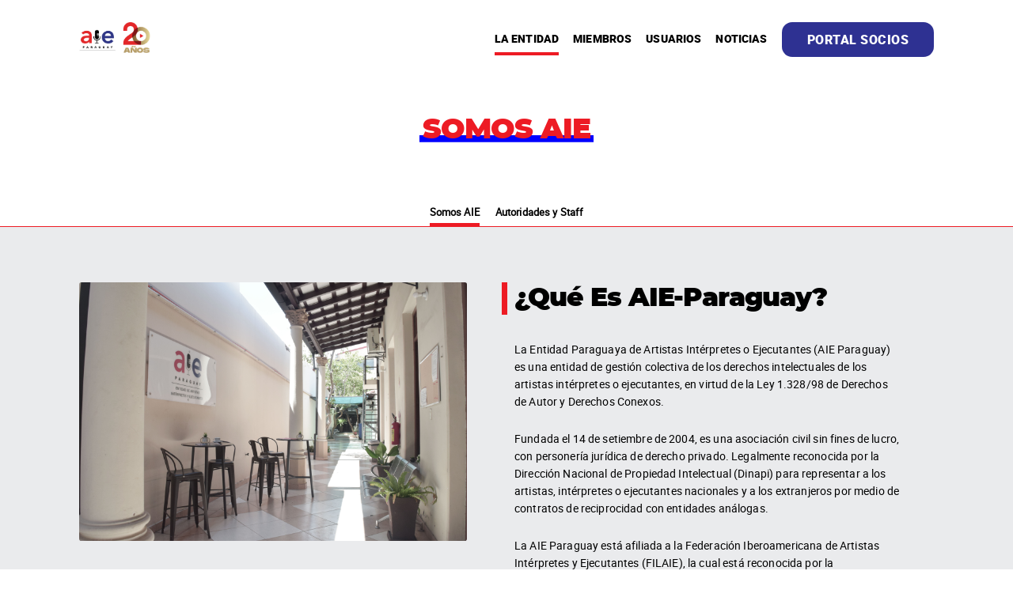

--- FILE ---
content_type: text/html; charset=UTF-8
request_url: https://aieparaguay.org.py/la-entidad/
body_size: 7237
content:
<!doctype html>
<html lang="es">
<head>
<!-- Google tag (gtag.js) -->
<script async src="https://www.googletagmanager.com/gtag/js?id=G-47QYGWQP88"></script>
<script>
  window.dataLayer = window.dataLayer || [];
  function gtag(){dataLayer.push(arguments);}
  gtag('js', new Date());

  gtag('config', 'G-47QYGWQP88');
</script>
	<meta charset="UTF-8">
	<meta name="viewport" content="width=device-width, initial-scale=1">
	<link rel="profile" href="https://gmpg.org/xfn/11">

	<title>Somos  AIE &#8211; AIE</title>
<meta name='robots' content='max-image-preview:large' />
<link rel='dns-prefetch' href='//s.w.org' />
<link rel="alternate" type="application/rss+xml" title="AIE &raquo; Feed" href="https://aieparaguay.org.py/feed/" />
<link rel="alternate" type="application/rss+xml" title="AIE &raquo; Feed de los comentarios" href="https://aieparaguay.org.py/comments/feed/" />
		<script>
			window._wpemojiSettings = {"baseUrl":"https:\/\/s.w.org\/images\/core\/emoji\/13.1.0\/72x72\/","ext":".png","svgUrl":"https:\/\/s.w.org\/images\/core\/emoji\/13.1.0\/svg\/","svgExt":".svg","source":{"concatemoji":"https:\/\/aieparaguay.org.py\/wp-includes\/js\/wp-emoji-release.min.js?ver=5.8"}};
			!function(e,a,t){var n,r,o,i=a.createElement("canvas"),p=i.getContext&&i.getContext("2d");function s(e,t){var a=String.fromCharCode;p.clearRect(0,0,i.width,i.height),p.fillText(a.apply(this,e),0,0);e=i.toDataURL();return p.clearRect(0,0,i.width,i.height),p.fillText(a.apply(this,t),0,0),e===i.toDataURL()}function c(e){var t=a.createElement("script");t.src=e,t.defer=t.type="text/javascript",a.getElementsByTagName("head")[0].appendChild(t)}for(o=Array("flag","emoji"),t.supports={everything:!0,everythingExceptFlag:!0},r=0;r<o.length;r++)t.supports[o[r]]=function(e){if(!p||!p.fillText)return!1;switch(p.textBaseline="top",p.font="600 32px Arial",e){case"flag":return s([127987,65039,8205,9895,65039],[127987,65039,8203,9895,65039])?!1:!s([55356,56826,55356,56819],[55356,56826,8203,55356,56819])&&!s([55356,57332,56128,56423,56128,56418,56128,56421,56128,56430,56128,56423,56128,56447],[55356,57332,8203,56128,56423,8203,56128,56418,8203,56128,56421,8203,56128,56430,8203,56128,56423,8203,56128,56447]);case"emoji":return!s([10084,65039,8205,55357,56613],[10084,65039,8203,55357,56613])}return!1}(o[r]),t.supports.everything=t.supports.everything&&t.supports[o[r]],"flag"!==o[r]&&(t.supports.everythingExceptFlag=t.supports.everythingExceptFlag&&t.supports[o[r]]);t.supports.everythingExceptFlag=t.supports.everythingExceptFlag&&!t.supports.flag,t.DOMReady=!1,t.readyCallback=function(){t.DOMReady=!0},t.supports.everything||(n=function(){t.readyCallback()},a.addEventListener?(a.addEventListener("DOMContentLoaded",n,!1),e.addEventListener("load",n,!1)):(e.attachEvent("onload",n),a.attachEvent("onreadystatechange",function(){"complete"===a.readyState&&t.readyCallback()})),(n=t.source||{}).concatemoji?c(n.concatemoji):n.wpemoji&&n.twemoji&&(c(n.twemoji),c(n.wpemoji)))}(window,document,window._wpemojiSettings);
		</script>
		<style>
img.wp-smiley,
img.emoji {
	display: inline !important;
	border: none !important;
	box-shadow: none !important;
	height: 1em !important;
	width: 1em !important;
	margin: 0 .07em !important;
	vertical-align: -0.1em !important;
	background: none !important;
	padding: 0 !important;
}
</style>
	<link rel='stylesheet' id='wp-block-library-css'  href='https://aieparaguay.org.py/wp-includes/css/dist/block-library/style.min.css?ver=5.8' media='all' />
<link rel='stylesheet' id='aie-style-css'  href='https://aieparaguay.org.py/wp-content/themes/aie/style.css?ver=1.0.0' media='all' />
<link rel='stylesheet' id='style-css'  href='https://aieparaguay.org.py/wp-content/themes/aie/css/main.css?ver=1.1' media='all' />
<link rel="https://api.w.org/" href="https://aieparaguay.org.py/wp-json/" /><link rel="alternate" type="application/json" href="https://aieparaguay.org.py/wp-json/wp/v2/pages/6" /><link rel="EditURI" type="application/rsd+xml" title="RSD" href="https://aieparaguay.org.py/xmlrpc.php?rsd" />
<link rel="wlwmanifest" type="application/wlwmanifest+xml" href="https://aieparaguay.org.py/wp-includes/wlwmanifest.xml" /> 
<meta name="generator" content="WordPress 5.8" />
<link rel="canonical" href="https://aieparaguay.org.py/la-entidad/" />
<link rel='shortlink' href='https://aieparaguay.org.py/?p=6' />
<link rel="alternate" type="application/json+oembed" href="https://aieparaguay.org.py/wp-json/oembed/1.0/embed?url=https%3A%2F%2Faieparaguay.org.py%2Fla-entidad%2F" />
<link rel="alternate" type="text/xml+oembed" href="https://aieparaguay.org.py/wp-json/oembed/1.0/embed?url=https%3A%2F%2Faieparaguay.org.py%2Fla-entidad%2F&#038;format=xml" />
<style>.recentcomments a{display:inline !important;padding:0 !important;margin:0 !important;}</style><link rel="icon" href="https://aieparaguay.org.py/wp-content/uploads/2022/04/LOGO-PARA-FAVICOM-2-1.png" sizes="32x32" />
<link rel="icon" href="https://aieparaguay.org.py/wp-content/uploads/2022/04/LOGO-PARA-FAVICOM-2-1.png" sizes="192x192" />
<link rel="apple-touch-icon" href="https://aieparaguay.org.py/wp-content/uploads/2022/04/LOGO-PARA-FAVICOM-2-1.png" />
<meta name="msapplication-TileImage" content="https://aieparaguay.org.py/wp-content/uploads/2022/04/LOGO-PARA-FAVICOM-2-1.png" />
	<style type="text/css">
	header.abajo{ 
	}
	
	a.contexto{
	   display: none;
	}
		
	img.asamblea{
	   content: url("https://aieparaguay.org.py/wp-content/themes/aie/assets/slider-concierto-academico-emaie.jpg");
	}
	img.produccion{
	   content: url("https://aieparaguay.org.py/wp-content/themes/aie/assets/slider-produccion1.png");
	}
	img.lamusicapuededesaparecer{
	   content: url("https://aieparaguay.org.py/wp-content/themes/aie/assets/slider-lamusica.jpeg");
	}
	@media screen and (max-width: 480px) {
        img.asamblea {
         content: url("https://aieparaguay.org.py/wp-content/themes/aie/assets/slider-concierto-academico-emaie.jpg");
        }
        img.produccion {
         content: url("https://aieparaguay.org.py/wp-content/themes/aie/assets/slider-produccion-mob.png");
         
        
        }
         img.lamusicapuededesaparecer {
         content: url("https://aieparaguay.org.py/wp-content/themes/aie/assets/slider-lamusica-mobile.jpeg");
         
        
        }
        a.contexto{
	       display: none;
	    }
    }
    
	</style>
</head>

<body class="page-template-default page page-id-6 page-parent wp-custom-logo inner">

    <!-- Comienzo HEADER -->
    <header class="header top__header">
       <!-- Comienzo NAV -->
       <div class="container">
            <div class="top__nav">
                <a href="https://aieparaguay.org.py/" class="logo">
                    <img src="https://aieparaguay.org.py/wp-content/themes/aie/assets/veinte-colores-2.png" alt="AIE">
                </a>
                <nav>
                                    <ul class="nav">
                                                
                        <li><a href="https://aieparaguay.org.py/la-entidad" class="active">la entidad</a></li>
                        <li><a href="https://aieparaguay.org.py/miembros" class="">miembros</a></li>
                        <li><a href="https://aieparaguay.org.py/usuarios" class="">usuarios</a></li>
                        <li><a href="https://aieparaguay.org.py/noticias" class="">noticias</a></li>
                        <li>
                            <a href="http://portal.aieparaguay.org.py/socios/#/login"  class="socios__btn">
                                portal socios
                            </a>
                        </li>
                    </ul>
                                </nav>
            </div>
                            <section class="titulo__seccion">
                    <h1>Somos  AIE</h1>
                </section>
                                    <div class="sub__nav">
                <ul>
                    <li class="sub__active"><a href="https://aieparaguay.org.py/la-entidad">Somos AIE</a></li>
                    <li class=""><a href="https://aieparaguay.org.py/la-entidad/autoridades-y-staff">Autoridades y Staff</a></li>
                    
                </ul>
            </div>
                                                       </div>
       <!-- Fin NAV -->
    </header>
    <!-- Fin HEADER -->
<main class="sticky">
<script type="text/javascript">
	window.addEventListener("scroll", function(){
    	var header = document.querySelector("header");
    	header.classList.toggle("abajo", window.scrollY>250);
	});
</script>

	
		

	
	
		<section class="full__width push">
<div class="container container__up">
<div class="row row-responsive intro">
<div class="column"><img loading="lazy" class="alignnone" src="https://aieparaguay.org.py/wp-content/themes/aie/assets/foto-1.jpg" alt="imagen 01" width="89" height="24" /></div>
<div class="column">
<h2>¿Qué es AIE-Paraguay?</h2>
<p>La Entidad Paraguaya de Artistas Intérpretes o Ejecutantes (AIE Paraguay) es una entidad de gestión colectiva de los derechos intelectuales de los artistas intérpretes o ejecutantes, en virtud de la Ley 1.328/98 de Derechos de Autor y Derechos Conexos.</p>
<p>Fundada el 14 de setiembre de 2004, es una asociación civil sin fines de lucro, con personería jurídica de derecho privado. Legalmente reconocida por la Dirección Nacional de Propiedad Intelectual (Dinapi) para representar a los artistas, intérpretes o ejecutantes nacionales y a los extranjeros por medio de contratos de reciprocidad con entidades análogas.</p>
<p>La AIE Paraguay está afiliada a la Federación Iberoamericana de Artistas Intérpretes y Ejecutantes (FILAIE), la cual está reconocida por la Organización Mundial de la Propiedad Intelectual (OMPI)</p>
</div>
</div>
<div class="row row-responsive intro">
<div class="column">
<h2>¿Qué es una Entidad de Gestión Colectiva?</h2>
<p>Las entidades de gestión colectiva son organizaciones creadas por ley para el manejo colectivo de derechos de autor y derechos conexos. Estas entidades gestionan los derechos patrimoniales o conexos de distintos titulares de propiedad intelectual, como autores, intérpretes, ejecutantes, productores de fonogramas u organismos de radiodifusión. Entre sus fines se puede citar:</p>
<ul>
<li>Administrar los derechos de propiedad intelectual conferidos;</li>
<li>Perseguir las violaciones a estos derechos mediante un control de las utilizaciones;</li>
<li>Fijar una remuneración adecuada al tipo de explotación que se realice y percibir esa remuneración con arreglo a lo estipulado;</li>
<li>Hacer efectivos los derechos de naturaleza compensatoria (por ejemplo, remuneración por copia privada);</li>
<li>Realizar el reparto de la recaudación neta correspondiente a los titulares de derechos;</li>
<li>Prestar servicios asistenciales y de promoción de los autores y artistas intérpretes o ejecutantes;</li>
<li>Proteger y defender los derechos de propiedad intelectual contra las infracciones que se cometan, acudiendo en su caso a la vía judicial.</li>
</ul>
</div>
<div class="column"><img src="https://aieparaguay.org.py/wp-content/themes/aie/assets/foto-test.jpg" alt="imagen 01" /></div>
</div>
<div class="row row-responsive intro">
<div class="column">
<div class="cards">
<p><img src="https://aieparaguay.org.py/wp-content/themes/aie/assets/quienes-pueden-ser-socios.jpg" alt="Quienes pueden ser socios de AIE" /></p>
<h3>¿Quiénes pueden ser socios de AIE-Paraguay?</h3>
<p>Todos los artistas intérpretes y ejecutantes que tengan alguna participación en una actuación fijada en un fonograma. Se considera intérprete a aquel artista que, con carácter relevante, represente, cante, lea, recite o interprete en cualquier forma una obra.<br />
Se considera ejecutante a aquel artista que acompaña con sus actuaciones a uno o varios intérpretes, mediante la representación, canto, lectura, recitado, ejecución instrumental o en cualquier forma, de una obra.</p>
</div>
</div>
<div class="column">
<div class="cards">
<p><img src="https://aieparaguay.org.py/wp-content/themes/aie/assets/beneficios-de-ser-socio.jpg" alt="Beneficios de ser Socios" /></p>
<h3>¿Qué otros beneficios tiene el socio?</h3>
<p>En beneficio de sus socios se establece un fondo para subvencionar las actividades o servicios de carácter asistencial y cultural a favor de sus socios. Además, los mismos acceden a subsidios por medicamentos, estudios médicos, reposo, internación, incapacidad y fallecimiento. También se otorgan asistencias culturales para lanzamientos de discos y festivales para socios.</p>
</div>
</div>
<div class="column">
<div class="cards">
<p><img src="https://aieparaguay.org.py/wp-content/themes/aie/assets/foto-test.jpg" alt="imagen 01" /></p>
<h3>Cada cuanto tiempo distribuye?</h3>
<p>Los pagos de derechos de comunicación pública de fonogramas y de Remuneración Compensatoria por Copia Privada se realizan en forma semestral en los meses de abril y octubre.</p>
<p>El pago de fichero histórico se realiza en forma anual en el mes de diciembre.</p>
</div>
</div>
</div>
</div>
</section>
<section>
<div class="container">
<div class="row">
<div class="column"><img src="https://aieparaguay.org.py/wp-content/themes/aie/assets/aie-que-gestiona.jpg" alt="AIE que gestiona" /></div>
<div class="column">
<h2>¿Qué gestiona AIE-Paraguay?</h2>
<p>Se encarga de fiscalizar, gestionar, recaudar y distribuir entre los intérpretes y ejecutantes musicales las retribuciones económicas generadas por concepto de Derechos Conexos de Propiedad Intelectual en este ámbito.</p>
<p>Realiza la distribución de los derechos de Comunicación Pública de Fonogramas y Radiodifusión que deriva de la comunicación al público, la interpretación o ejecución fijada en fonograma por medio de un organismo de radiodifusión. Igualmente, se encarga de la recaudación de la Remuneración Compensatoria por Copia Privada.</p>
<p>Esa remuneración se regula en los artículos 34 a 37 de la Ley 1.328 y se otorga a favor de los titulares de los derechos.</p>
<p>Según Decreto Reglamentario N.º 4212/15 la AIE Paraguay está facultada para la recaudación en función de los equipos, aparatos y materiales que permitan copiar desde el momento de la importación de dichos soportes. Lo recaudado se distribuye en partes iguales a las tres entidades de Gestión Colectiva reconocidas APA, SGP y AIE Paraguay, para el posterior reparto entre sus titulares.</p>
</div>
</div>
</div>
</section>

<script>
    document.getElementById('vid').play();
</script>
<script type="text/javascript">
	window.addEventListener("load", function(){
    	playVid();
	});
	
    function playVid() {
        $('#video-autoreprod').get(0).play();
        // $('#video-autoreprod').prop('muted',false); 
    }
</script>
</main> 
<footer>
        <div class="full__width-footer">
            <div class="container">
                <div class="redes">
                    <p>redes sociales aie</p>
                    <ul>
                        <li class="facebook">
                            <a href="https://www.facebook.com/AIEparaguay/">
                                <svg viewBox="0 0 512 512"><path d="M211.9 197.4h-36.7v59.9h36.7V433.1h70.5V256.5h49.2l5.2-59.1h-54.4c0 0 0-22.1 0-33.7 0-13.9 2.8-19.5 16.3-19.5 10.9 0 38.2 0 38.2 0V82.9c0 0-40.2 0-48.8 0 -52.5 0-76.1 23.1-76.1 67.3C211.9 188.8 211.9 197.4 211.9 197.4z"></path></svg>
                            </a>
                    </li>
                        <li class="instagram">
                            <a href="https://www.instagram.com/aieparaguay/">
                                <svg viewBox="0 0 512 512"><g><path d="M256 109.3c47.8 0 53.4 0.2 72.3 1 17.4 0.8 26.9 3.7 33.2 6.2 8.4 3.2 14.3 7.1 20.6 13.4 6.3 6.3 10.1 12.2 13.4 20.6 2.5 6.3 5.4 15.8 6.2 33.2 0.9 18.9 1 24.5 1 72.3s-0.2 53.4-1 72.3c-0.8 17.4-3.7 26.9-6.2 33.2 -3.2 8.4-7.1 14.3-13.4 20.6 -6.3 6.3-12.2 10.1-20.6 13.4 -6.3 2.5-15.8 5.4-33.2 6.2 -18.9 0.9-24.5 1-72.3 1s-53.4-0.2-72.3-1c-17.4-0.8-26.9-3.7-33.2-6.2 -8.4-3.2-14.3-7.1-20.6-13.4 -6.3-6.3-10.1-12.2-13.4-20.6 -2.5-6.3-5.4-15.8-6.2-33.2 -0.9-18.9-1-24.5-1-72.3s0.2-53.4 1-72.3c0.8-17.4 3.7-26.9 6.2-33.2 3.2-8.4 7.1-14.3 13.4-20.6 6.3-6.3 12.2-10.1 20.6-13.4 6.3-2.5 15.8-5.4 33.2-6.2C202.6 109.5 208.2 109.3 256 109.3M256 77.1c-48.6 0-54.7 0.2-73.8 1.1 -19 0.9-32.1 3.9-43.4 8.3 -11.8 4.6-21.7 10.7-31.7 20.6 -9.9 9.9-16.1 19.9-20.6 31.7 -4.4 11.4-7.4 24.4-8.3 43.4 -0.9 19.1-1.1 25.2-1.1 73.8 0 48.6 0.2 54.7 1.1 73.8 0.9 19 3.9 32.1 8.3 43.4 4.6 11.8 10.7 21.7 20.6 31.7 9.9 9.9 19.9 16.1 31.7 20.6 11.4 4.4 24.4 7.4 43.4 8.3 19.1 0.9 25.2 1.1 73.8 1.1s54.7-0.2 73.8-1.1c19-0.9 32.1-3.9 43.4-8.3 11.8-4.6 21.7-10.7 31.7-20.6 9.9-9.9 16.1-19.9 20.6-31.7 4.4-11.4 7.4-24.4 8.3-43.4 0.9-19.1 1.1-25.2 1.1-73.8s-0.2-54.7-1.1-73.8c-0.9-19-3.9-32.1-8.3-43.4 -4.6-11.8-10.7-21.7-20.6-31.7 -9.9-9.9-19.9-16.1-31.7-20.6 -11.4-4.4-24.4-7.4-43.4-8.3C310.7 77.3 304.6 77.1 256 77.1L256 77.1z"></path><path d="M256 164.1c-50.7 0-91.9 41.1-91.9 91.9s41.1 91.9 91.9 91.9 91.9-41.1 91.9-91.9S306.7 164.1 256 164.1zM256 315.6c-32.9 0-59.6-26.7-59.6-59.6s26.7-59.6 59.6-59.6 59.6 26.7 59.6 59.6S288.9 315.6 256 315.6z"></path><circle cx="351.5" cy="160.5" r="21.5"></circle></g></svg>
                            </a>
                        </li>
                        <li class="twitter">
                            <a href="https://twitter.com/aieparaguay">
                                <svg viewBox="0 0 512 512"><path d="M419.6 168.6c-11.7 5.2-24.2 8.7-37.4 10.2 13.4-8.1 23.8-20.8 28.6-36 -12.6 7.5-26.5 12.9-41.3 15.8 -11.9-12.6-28.8-20.6-47.5-20.6 -42 0-72.9 39.2-63.4 79.9 -54.1-2.7-102.1-28.6-134.2-68 -17 29.2-8.8 67.5 20.1 86.9 -10.7-0.3-20.7-3.3-29.5-8.1 -0.7 30.2 20.9 58.4 52.2 64.6 -9.2 2.5-19.2 3.1-29.4 1.1 8.3 25.9 32.3 44.7 60.8 45.2 -27.4 21.4-61.8 31-96.4 27 28.8 18.5 63 29.2 99.8 29.2 120.8 0 189.1-102.1 185-193.6C399.9 193.1 410.9 181.7 419.6 168.6z"></path></svg>
                            </a>
                        </li>
                        <li class="youtbe">
                            <a href="https://www.youtube.com/channel/UCEKNsrtmDRzB1er845oSF1g">
                                <svg viewBox="0 0 512 512"><path d="M422.6 193.6c-5.3-45.3-23.3-51.6-59-54 -50.8-3.5-164.3-3.5-215.1 0 -35.7 2.4-53.7 8.7-59 54 -4 33.6-4 91.1 0 124.8 5.3 45.3 23.3 51.6 59 54 50.9 3.5 164.3 3.5 215.1 0 35.7-2.4 53.7-8.7 59-54C426.6 284.8 426.6 227.3 422.6 193.6zM222.2 303.4v-94.6l90.7 47.3L222.2 303.4z"></path></svg>
                            </a>
                    </li>
                    </ul>
                </div>
            </div>
        </div>

        <div class="container">
            <div class="footer__nav">
                <div class="footer__nav-col">
                    <ul class="row">
                    <li class="column"><p>AIE</p>            <a href="/la-entidad/">Somos AIE</a>
<a href="/la-entidad/autoridades-y-staff/">Autoridades y Staff</a>
<a href="/la-entidad/estatutos/">Estatutos y otros documentos</a>
<a href="/la-entidad/leyes/">Leyes y Decretos</a>
<a href="/la-entidad/informe-de-gestion/">Informe de Gestión </a>        </li>                    <li class="column"><p>Miembros</p>            <a href="/aie/miembros/">¿Cómo ser miembro de AIE?</a>

<a href="/socios/declaracion/">Declaración de repertorio</a>

<a href="/socios/monitoreo/">Monitoreo de Radios</a>

<a href="/miembros/repertorio/">Repertorio no identificado</a>

<a href="/miembros/solicitudes/">Solicitudes</a>

<a href="/miembros/reglamentos">Reglamentos</a>        </li>                    <li class="column"><p>Usuarios</p>            <a href="/aie/usuarios/">Usuarios</a>

<a href="/usuarios/tarifas/">Tarifas</a>        </li>                    <li class="column"><p>Noticias</p>            <a href="/aie/noticias/">Noticias</a>        </li>                    <li class="column"><p>Preguntas</p>            <a href="/aie/preguntas-frecuentes/">Resuelve tus dudas</a>        </li>                    </ul>
                </div>
            </div>
        </div>

        <div class="full__width-footer">
        <div class="container">
            <div class="footer__bot row">
                <div class="contacto column">
                    <p>contacto</p>
                    <ul>
                        <li>Recepción:<a href="tel:021497517"> 021 497 517</a>
                        <li> Atención al Socio:<a href="tel:021449573"> 021 449 573 </a></li>
                        <li>Sección Copia Privada:<a href="tel:021453174"> 021 453 174</a></li>
                        <li> <a href="mailto:info@aieparaguay.org.py">info@aieparaguay.org.py</a></li>
                        <li>Hernandarias 749 entre Humaitá y Haedo. Asunción, Paraguay</li>
                    </ul>
                </div>

                <div class="legal column">
                    <ul>
                        <li>
                            <a href="https://aieparaguay.org.py/aviso-legal">Aviso legal</a>
                        </li>
                        <li>
                            <a href="https://aieparaguay.org.py/condiciones-de-uso">condiciones generales de uso</a>
                        </li>
                        <li>
                            <a href="https://aieparaguay.org.py/privacidad">política de privasidad</a>
                        </li>
                    </ul>

                    <p>
                        AIE Paraguay - todos los derechos reservados © 2026                    </p>
                </div>
                <div class="googlemaps column">
                    <div class="mapa">
                        <iframe src="https://www.google.com/maps/d/embed?mid=1-6eqAJjHteuYwrM98COwkd-vQ-I&hl=es-419" width="100%" height="180"></iframe>
                    </div>
                </div>
            </div>
        </div>
    </div>
    </footer>
<script src='https://aieparaguay.org.py/wp-content/themes/aie/js/jquery.min.js?ver=1.0.0' id='aie-jquery-js'></script>
<script src='https://aieparaguay.org.py/wp-content/themes/aie/js/owl.carousel.js?ver=1.0.0' id='aie-owl-js'></script>
<script src='https://aieparaguay.org.py/wp-content/themes/aie/js/script.js?ver=1.0.0' id='aie-script-js'></script>
<script src='https://aieparaguay.org.py/wp-includes/js/wp-embed.min.js?ver=5.8' id='wp-embed-js'></script>
</body>
</html>


--- FILE ---
content_type: text/html; charset=utf-8
request_url: https://www.google.com/maps/d/embed?mid=1-6eqAJjHteuYwrM98COwkd-vQ-I&hl=es-419
body_size: 3819
content:
<!DOCTYPE html><html itemscope itemtype="http://schema.org/WebSite"><head><script nonce="w7sg0UqX18Ze7Ovx0zcGWQ">window['ppConfig'] = {productName: '06194a8f37177242d55a18e38c5a91c6', deleteIsEnforced:  false , sealIsEnforced:  false , heartbeatRate:  0.5 , periodicReportingRateMillis:  60000.0 , disableAllReporting:  false };(function(){'use strict';function k(a){var b=0;return function(){return b<a.length?{done:!1,value:a[b++]}:{done:!0}}}function l(a){var b=typeof Symbol!="undefined"&&Symbol.iterator&&a[Symbol.iterator];if(b)return b.call(a);if(typeof a.length=="number")return{next:k(a)};throw Error(String(a)+" is not an iterable or ArrayLike");}var m=typeof Object.defineProperties=="function"?Object.defineProperty:function(a,b,c){if(a==Array.prototype||a==Object.prototype)return a;a[b]=c.value;return a};
function n(a){a=["object"==typeof globalThis&&globalThis,a,"object"==typeof window&&window,"object"==typeof self&&self,"object"==typeof global&&global];for(var b=0;b<a.length;++b){var c=a[b];if(c&&c.Math==Math)return c}throw Error("Cannot find global object");}var p=n(this);function q(a,b){if(b)a:{var c=p;a=a.split(".");for(var d=0;d<a.length-1;d++){var e=a[d];if(!(e in c))break a;c=c[e]}a=a[a.length-1];d=c[a];b=b(d);b!=d&&b!=null&&m(c,a,{configurable:!0,writable:!0,value:b})}}
q("Object.is",function(a){return a?a:function(b,c){return b===c?b!==0||1/b===1/c:b!==b&&c!==c}});q("Array.prototype.includes",function(a){return a?a:function(b,c){var d=this;d instanceof String&&(d=String(d));var e=d.length;c=c||0;for(c<0&&(c=Math.max(c+e,0));c<e;c++){var f=d[c];if(f===b||Object.is(f,b))return!0}return!1}});
q("String.prototype.includes",function(a){return a?a:function(b,c){if(this==null)throw new TypeError("The 'this' value for String.prototype.includes must not be null or undefined");if(b instanceof RegExp)throw new TypeError("First argument to String.prototype.includes must not be a regular expression");return this.indexOf(b,c||0)!==-1}});function r(a,b,c){a("https://csp.withgoogle.com/csp/proto/"+encodeURIComponent(b),JSON.stringify(c))}function t(){var a;if((a=window.ppConfig)==null?0:a.disableAllReporting)return function(){};var b,c,d,e;return(e=(b=window)==null?void 0:(c=b.navigator)==null?void 0:(d=c.sendBeacon)==null?void 0:d.bind(navigator))!=null?e:u}function u(a,b){var c=new XMLHttpRequest;c.open("POST",a);c.send(b)}
function v(){var a=(w=Object.prototype)==null?void 0:w.__lookupGetter__("__proto__"),b=x,c=y;return function(){var d=a.call(this),e,f,g,h;r(c,b,{type:"ACCESS_GET",origin:(f=window.location.origin)!=null?f:"unknown",report:{className:(g=d==null?void 0:(e=d.constructor)==null?void 0:e.name)!=null?g:"unknown",stackTrace:(h=Error().stack)!=null?h:"unknown"}});return d}}
function z(){var a=(A=Object.prototype)==null?void 0:A.__lookupSetter__("__proto__"),b=x,c=y;return function(d){d=a.call(this,d);var e,f,g,h;r(c,b,{type:"ACCESS_SET",origin:(f=window.location.origin)!=null?f:"unknown",report:{className:(g=d==null?void 0:(e=d.constructor)==null?void 0:e.name)!=null?g:"unknown",stackTrace:(h=Error().stack)!=null?h:"unknown"}});return d}}function B(a,b){C(a.productName,b);setInterval(function(){C(a.productName,b)},a.periodicReportingRateMillis)}
var D="constructor __defineGetter__ __defineSetter__ hasOwnProperty __lookupGetter__ __lookupSetter__ isPrototypeOf propertyIsEnumerable toString valueOf __proto__ toLocaleString x_ngfn_x".split(" "),E=D.concat,F=navigator.userAgent.match(/Firefox\/([0-9]+)\./),G=(!F||F.length<2?0:Number(F[1])<75)?["toSource"]:[],H;if(G instanceof Array)H=G;else{for(var I=l(G),J,K=[];!(J=I.next()).done;)K.push(J.value);H=K}var L=E.call(D,H),M=[];
function C(a,b){for(var c=[],d=l(Object.getOwnPropertyNames(Object.prototype)),e=d.next();!e.done;e=d.next())e=e.value,L.includes(e)||M.includes(e)||c.push(e);e=Object.prototype;d=[];for(var f=0;f<c.length;f++){var g=c[f];d[f]={name:g,descriptor:Object.getOwnPropertyDescriptor(Object.prototype,g),type:typeof e[g]}}if(d.length!==0){c=l(d);for(e=c.next();!e.done;e=c.next())M.push(e.value.name);var h;r(b,a,{type:"SEAL",origin:(h=window.location.origin)!=null?h:"unknown",report:{blockers:d}})}};var N=Math.random(),O=t(),P=window.ppConfig;P&&(P.disableAllReporting||P.deleteIsEnforced&&P.sealIsEnforced||N<P.heartbeatRate&&r(O,P.productName,{origin:window.location.origin,type:"HEARTBEAT"}));var y=t(),Q=window.ppConfig;if(Q)if(Q.deleteIsEnforced)delete Object.prototype.__proto__;else if(!Q.disableAllReporting){var x=Q.productName;try{var w,A;Object.defineProperty(Object.prototype,"__proto__",{enumerable:!1,get:v(),set:z()})}catch(a){}}
(function(){var a=t(),b=window.ppConfig;b&&(b.sealIsEnforced?Object.seal(Object.prototype):b.disableAllReporting||(document.readyState!=="loading"?B(b,a):document.addEventListener("DOMContentLoaded",function(){B(b,a)})))})();}).call(this);
</script><title itemprop="name">AIE Paraguay - Google My Maps</title><meta name="robots" content="noindex,nofollow"/><meta http-equiv="X-UA-Compatible" content="IE=edge,chrome=1"><meta name="viewport" content="initial-scale=1.0,minimum-scale=1.0,maximum-scale=1.0,user-scalable=0,width=device-width"/><meta name="description" itemprop="description" content="Hernandarias 749 c/ Humaitá y Haedo"/><meta itemprop="url" content="https://www.google.com/maps/d/viewer?mid=1-6eqAJjHteuYwrM98COwkd-vQ-I&amp;hl=es-419"/><meta itemprop="image" content="https://www.google.com/maps/d/thumbnail?mid=1-6eqAJjHteuYwrM98COwkd-vQ-I&amp;hl=es-419"/><meta property="og:type" content="website"/><meta property="og:title" content="AIE Paraguay - Google My Maps"/><meta property="og:description" content="Hernandarias 749 c/ Humaitá y Haedo"/><meta property="og:url" content="https://www.google.com/maps/d/viewer?mid=1-6eqAJjHteuYwrM98COwkd-vQ-I&amp;hl=es-419"/><meta property="og:image" content="https://www.google.com/maps/d/thumbnail?mid=1-6eqAJjHteuYwrM98COwkd-vQ-I&amp;hl=es-419"/><meta property="og:site_name" content="Google My Maps"/><meta name="twitter:card" content="summary_large_image"/><meta name="twitter:title" content="AIE Paraguay - Google My Maps"/><meta name="twitter:description" content="Hernandarias 749 c/ Humaitá y Haedo"/><meta name="twitter:image:src" content="https://www.google.com/maps/d/thumbnail?mid=1-6eqAJjHteuYwrM98COwkd-vQ-I&amp;hl=es-419"/><link rel="stylesheet" id="gmeviewer-styles" href="https://www.gstatic.com/mapspro/_/ss/k=mapspro.gmeviewer.ZPef100W6CI.L.W.O/am=AAAE/d=0/rs=ABjfnFU-qGe8BTkBR_LzMLwzNczeEtSkkw" nonce="-s-NnVoHNv6Ni2w8WaKA1w"><link rel="stylesheet" href="https://fonts.googleapis.com/css?family=Roboto:300,400,500,700" nonce="-s-NnVoHNv6Ni2w8WaKA1w"><link rel="shortcut icon" href="//www.gstatic.com/mapspro/images/favicon-001.ico"><link rel="canonical" href="https://www.google.com/mymaps/viewer?mid=1-6eqAJjHteuYwrM98COwkd-vQ-I&amp;hl=es_419"></head><body jscontroller="O1VPAb" jsaction="click:cOuCgd;"><div class="c4YZDc HzV7m-b7CEbf SfQLQb-dIxMhd-bN97Pc-b3rLgd"><div class="jQhVs-haAclf"><div class="jQhVs-uMX1Ee-My5Dr-purZT-uDEFge"><div class="jQhVs-uMX1Ee-My5Dr-purZT-uDEFge-bN97Pc"><div class="jQhVs-uMX1Ee-My5Dr-purZT-uDEFge-Bz112c"></div><div class="jQhVs-uMX1Ee-My5Dr-purZT-uDEFge-fmcmS-haAclf"><div class="jQhVs-uMX1Ee-My5Dr-purZT-uDEFge-fmcmS">Abrir pantalla completa para ver más</div></div></div></div></div><div class="i4ewOd-haAclf"><div class="i4ewOd-UzWXSb" id="map-canvas"></div></div><div class="X3SwIb-haAclf NBDE7b-oxvKad"><div class="X3SwIb-i8xkGf"></div></div><div class="Te60Vd-ZMv3u dIxMhd-bN97Pc-b3rLgd"><div class="dIxMhd-bN97Pc-Tswv1b-Bz112c"></div><div class="dIxMhd-bN97Pc-b3rLgd-fmcmS">Un usuario creó este mapa. <a href="//support.google.com/mymaps/answer/3024454?hl=en&amp;amp;ref_topic=3188329" target="_blank">Obtén información para crear tu propio mapa.</a></div><div class="dIxMhd-bN97Pc-b3rLgd-TvD9Pc" title="Cerrar"></div></div><script nonce="w7sg0UqX18Ze7Ovx0zcGWQ">
  function _DumpException(e) {
    if (window.console) {
      window.console.error(e.stack);
    }
  }
  var _pageData = "[[1,null,null,null,null,null,null,null,null,null,\"at\",\"\",\"\",1769050241941,\"\",\"es_419\",false,[],\"https://www.google.com/maps/d/viewer?mid\\u003d1-6eqAJjHteuYwrM98COwkd-vQ-I\\u0026hl\\u003des-419\",\"https://www.google.com/maps/d/embed?mid\\u003d1-6eqAJjHteuYwrM98COwkd-vQ-I\\u0026hl\\u003des-419\\u0026ehbc\\u003d2E312F\",\"https://www.google.com/maps/d/edit?mid\\u003d1-6eqAJjHteuYwrM98COwkd-vQ-I\\u0026hl\\u003des-419\",\"https://www.google.com/maps/d/thumbnail?mid\\u003d1-6eqAJjHteuYwrM98COwkd-vQ-I\\u0026hl\\u003des-419\",null,null,true,\"https://www.google.com/maps/d/print?mid\\u003d1-6eqAJjHteuYwrM98COwkd-vQ-I\\u0026hl\\u003des-419\",\"https://www.google.com/maps/d/pdf?mid\\u003d1-6eqAJjHteuYwrM98COwkd-vQ-I\\u0026hl\\u003des-419\",\"https://www.google.com/maps/d/viewer?mid\\u003d1-6eqAJjHteuYwrM98COwkd-vQ-I\\u0026hl\\u003des-419\",null,false,\"/maps/d\",\"maps/sharing\",\"//www.google.com/intl/es_419/help/terms_maps.html\",true,\"https://docs.google.com/picker\",null,false,null,[[[\"//www.gstatic.com/mapspro/images/google-my-maps-logo-regular-001.png\",143,25],[\"//www.gstatic.com/mapspro/images/google-my-maps-logo-regular-2x-001.png\",286,50]],[[\"//www.gstatic.com/mapspro/images/google-my-maps-logo-small-001.png\",113,20],[\"//www.gstatic.com/mapspro/images/google-my-maps-logo-small-2x-001.png\",226,40]]],1,\"https://www.gstatic.com/mapspro/_/js/k\\u003dmapspro.gmeviewer.es_419.B14rKWKgctk.O/am\\u003dAAAE/d\\u003d0/rs\\u003dABjfnFWXUDMNzvzRy9qvK4-FMAbr0bzHSg/m\\u003dgmeviewer_base\",null,null,true,null,\"US\",null,null,null,null,null,null,true],[\"mf.map\",\"1-6eqAJjHteuYwrM98COwkd-vQ-I\",\"AIE Paraguay\",null,[-57.6447353,-25.2809793,-57.6447353,-25.2809793],[-57.6447353,-25.2809793,-57.6447353,-25.2809793],[[null,\"lIrx_8QJtU4\",\"AIE Paraguay\",\"\",[[[\"https://mt.googleapis.com/vt/icon/name\\u003dicons/onion/SHARED-mymaps-container-bg_4x.png,icons/onion/SHARED-mymaps-container_4x.png,icons/onion/1603-house_4x.png\\u0026highlight\\u003dff000000,FF5252\\u0026scale\\u003d2.0\"],null,5,1,null,[[\"AIE Paraguay\"]],[[[],null,1,1,[[null,[-25.2809793,-57.6447353]],\"0\",null,\"lIrx_8QJtU4\",[-25.2809793,-57.6447353],[0,0],\"19236AA6B30D01E6\"],[[\"AIE Paraguay\"]]]]]],null,null,true,null,null,null,null,[[\"lIrx_8QJtU4\",1,null,null,null,\"https://www.google.com/maps/d/kml?mid\\u003d1-6eqAJjHteuYwrM98COwkd-vQ-I\\u0026resourcekey\\u0026lid\\u003dlIrx_8QJtU4\",null,null,null,null,null,2,null,[[[\"19236AA6B30D01E6\",[[[-25.2809793,-57.6447353]]],null,null,0,[[\"Nombre\",[\"AIE Paraguay\"],1],[\"Descripción\",[\"Hernandarias 749 c/ Humaitá y Haedo\"],1]],[1,[\"AIE Paraguay\"]],0]],[[[\"https://mt.googleapis.com/vt/icon/name\\u003dicons/onion/SHARED-mymaps-container-bg_4x.png,icons/onion/SHARED-mymaps-container_4x.png,icons/onion/1603-house_4x.png\\u0026highlight\\u003dff000000,FF5252\\u0026scale\\u003d2.0\"],[[\"FF5252\",1],1200],[[\"FF5252\",0.2980392156862745],[\"FF5252\",1],1200]]]]]],null,null,null,null,null,2]],[2],null,null,\"mapspro_in_drive\",\"1-6eqAJjHteuYwrM98COwkd-vQ-I\",\"https://drive.google.com/abuse?id\\u003d1-6eqAJjHteuYwrM98COwkd-vQ-I\",true,false,false,\"Hernandarias 749 c/ Humaitá y Haedo\",2,false,\"https://www.google.com/maps/d/kml?mid\\u003d1-6eqAJjHteuYwrM98COwkd-vQ-I\\u0026resourcekey\",311161,true,false,\"Hernandarias 749 c/ Humaitá y Haedo\",true,\"\",true,null,[null,null,[1490628305,279829000],[1490628524,271000000]],false,\"https://support.google.com/legal/troubleshooter/1114905#ts\\u003d9723198%2C1115689\"]]";</script><script type="text/javascript" src="//maps.googleapis.com/maps/api/js?v=3.61&client=google-maps-pro&language=es_419&region=US&libraries=places,visualization,geometry,search" nonce="w7sg0UqX18Ze7Ovx0zcGWQ"></script><script id="base-js" src="https://www.gstatic.com/mapspro/_/js/k=mapspro.gmeviewer.es_419.B14rKWKgctk.O/am=AAAE/d=0/rs=ABjfnFWXUDMNzvzRy9qvK4-FMAbr0bzHSg/m=gmeviewer_base" nonce="w7sg0UqX18Ze7Ovx0zcGWQ"></script><script nonce="w7sg0UqX18Ze7Ovx0zcGWQ">_startApp();</script></div></body></html>

--- FILE ---
content_type: text/css
request_url: https://aieparaguay.org.py/wp-content/themes/aie/style.css?ver=1.0.0
body_size: 509
content:
/*!
Theme Name: aie
Theme URI: http://underscores.me/
Author: Max Soares
Author URI: https://maxilabs.us
Description: Themes para AIE
Version: 1.0.0
Tested up to: 5.4
Requires PHP: 5.6
License: GNU General Public License v2 or later
License URI: LICENSE
Text Domain: aie
Tags: custom-background, custom-logo, custom-menu, featured-images, threaded-comments, translation-ready

This theme, like WordPress, is licensed under the GPL.
Use it to make something cool, have fun, and share what you've learned.

aie is based on Underscores https://underscores.me/, (C) 2012-2020 Automattic, Inc.
Underscores is distributed under the terms of the GNU GPL v2 or later.

Normalizing styles have been helped along thanks to the fine work of
Nicolas Gallagher and Jonathan Neal https://necolas.github.io/normalize.css/
*/


--- FILE ---
content_type: text/css
request_url: https://aieparaguay.org.py/wp-content/themes/aie/css/main.css?ver=1.1
body_size: 6533
content:
/* sass map for typography */
.container {
  max-width: 1440px;
}

main {
  margin: 5em 0;
}

@media (max-width: 40rem) {
  main {
    margin: 2em 0;
  }
}

img {
  margin-bottom: 1em;
}

.pol�tica-privacidad br {
	display:none
}


.sticky {
  margin: 0;
  padding: 0;
}

@media (max-width: 40rem) {
  .sticky {
    margin: 0;
  }
}

.push {
  margin-bottom: 5em;
}

@media (max-width: 40rem) {
  .push {
    margin-bottom: 2em;
  }
}

.pull {
  margin-top: -5em;
}

@media (max-width: 40rem) {
  .pull {
    margin-top: -2em;
  }
}


img {
  border-radius: .2em;
  height: auto;
  width: 100%;
  object-fit: cover;
  object-position: right;
}

main .full__width {
  background-color: #EAEBED;
  padding: 5em 0;
}

@media (max-width: 40rem) {
  main .full__width {
    padding: 2em 0;
  }
}

.cards {
  background-color: white;
  padding: 1.5em;
  border-radius: .3em;
}

@media (max-width: 40rem) {
  .cards {
    margin-bottom: .5em;
  }
}

.cards img {
  object-fit: cover;
  width: 100%;
  height: 10em;
  overflow: hidden;
  margin-bottom: 1em;
}

.cards h3 {
  margin-bottom: 0;
}

.cards .fecha {
  text-align: right;
  font-size: 1rem;
}

.cuatrocientos {
  background: url(../assets/fotos/bg-404-a.jpg) no-repeat;
  background-size: cover;
  width: 100%;
  height: 100%;
}

.cuatrocientos .cuatro {
  position: absolute;
  z-index: 100;
  top: 50%;
  left: 50%;
  transform: translate(-50%, -50%);
  color: white;
  text-align: center;
  margin: 0;
  padding: 0 5%;
  z-index: 100;
}

.cuatrocientos .cuatro h1, .cuatrocientos .cuatro a, .cuatrocientos .cuatro p {
  text-transform: uppercase;
  margin: 0;
  padding: 0;
}

.cuatrocientos .cuatro a {
  color: white;
  border-bottom: 1px dashed white;
  font-weight: 900;
}

@font-face {
  font-family: 'montserratblack_italic';
  src: url("../fonts/Montserrat/montserrat-blackitalic-webfont.eot");
  src: url("../fonts/Montserrat/montserrat-blackitalic-webfont.eot?#iefix") format("embedded-opentype"), url("../fonts/Montserrat/montserrat-blackitalic-webfont.woff2") format("woff2"), url("../fonts/Montserrat/montserrat-blackitalic-webfont.woff") format("woff"), url("../fonts/Montserrat/montserrat-blackitalic-webfont.svg#montserratblack_italic") format("svg");
  font-weight: 900;
  font-style: italic;
}

@font-face {
  font-family: 'montserratblack';
  src: url("../fonts/Montserrat/montserrat-black-webfont.eot");
  src: url("../fonts/Montserrat/montserrat-black-webfont.eot?#iefix") format("embedded-opentype"), url("../fonts/Montserrat/montserrat-black-webfont.woff2") format("woff2"), url("../fonts/Montserrat/montserrat-black-webfont.woff") format("woff"), url("../fonts/Montserrat/montserrat-black-webfont.svg#montserratblack") format("svg");
  font-weight: 900;
  font-style: normal;
}

@font-face {
  font-family: 'robotoblack';
  src: url("../fonts/Roboto/roboto-black-webfont.eot");
  src: url("../fonts/Roboto/roboto-black-webfont.eot?#iefix") format("embedded-opentype"), url("../fonts/Roboto/roboto-black-webfont.woff2") format("woff2"), url("../fonts/Roboto/roboto-black-webfont.woff") format("woff"), url("../fonts/Roboto/roboto-black-webfont.svg#robotoblack") format("svg");
  font-weight: 900;
  font-style: normal;
}

@font-face {
  font-family: 'robotoblack_italic';
  src: url("../fonts/Roboto/roboto-blackitalic-webfont.eot");
  src: url("../fonts/Roboto/roboto-blackitalic-webfont.eot?#iefix") format("embedded-opentype"), url("../fonts/Roboto/roboto-blackitalic-webfont.woff2") format("woff2"), url("../fonts/Roboto/roboto-blackitalic-webfont.woff") format("woff"), url("../fonts/Roboto/roboto-blackitalic-webfont.svg#robotoblack_italic") format("svg");
  font-weight: 900;
  font-style: italic;
}

@font-face {
  font-family: 'robotoitalic';
  src: url("../fonts/Roboto/roboto-italic-webfont.eot");
  src: url("../fonts/Roboto/roboto-italic-webfont.eot?#iefix") format("embedded-opentype"), url("../fonts/Roboto/roboto-italic-webfont.woff2") format("woff2"), url("../fonts/Roboto/roboto-italic-webfont.woff") format("woff"), url("../fonts/Roboto/roboto-italic-webfont.svg#robotoitalic") format("svg");
  font-weight: 400;
  font-style: italic;
}

@font-face {
  font-family: 'robotoregular';
  src: url("../fonts/Roboto/roboto-regular-webfont.eot");
  src: url("../fonts/Roboto/roboto-regular-webfont.eot?#iefix") format("embedded-opentype"), url("../fonts/Roboto/roboto-regular-webfont.woff2") format("woff2"), url("../fonts/Roboto/roboto-regular-webfont.woff") format("woff"), url("../fonts/Roboto/roboto-regular-webfont.svg#robotoregular") format("svg");
  font-weight: 400;
  font-style: normal;
}

/* Box sizing rules */
*,
*::before,
*::after {
  box-sizing: border-box;
}

/* Remove default margin */
body,
h1,
h2,
h3,
h4,
p,
figure,
blockquote,
dl,
dd {
  margin: 0;
}

/* Remove list styles on ul, ol elements with a list role, which suggests default styling will be removed */
ul[role='list'],
ol[role='list'] {
  list-style: none;
}

/* Set core root defaults */
html:focus-within {
  scroll-behavior: smooth;
}

/* Set core body defaults */
body {
  min-height: 100vh;
  text-rendering: optimizeSpeed;
  line-height: 1.5;
}

/* A elements that don't have a class get default styles */
a:not([class]) {
  text-decoration-skip-ink: auto;
}

/* Make images easier to work with */
img,
picture {
  max-width: 100%;
  display: block;
}

/* Inherit fonts for inputs and buttons */
input,
button,
textarea,
select {
  font: inherit;
}

/* Remove all animations, transitions and smooth scroll for people that prefer not to see them */
@media (prefers-reduced-motion: reduce) {
  html:focus-within {
    scroll-behavior: auto;
  }
  *,
  *::before,
  *::after {
    animation-duration: 0.01ms !important;
    animation-iteration-count: 1 !important;
    transition-duration: 0.01ms !important;
    scroll-behavior: auto !important;
  }
}

@forward './components/article';
@forward './components/buttons';
@forward './components/label';
@forward './components/nav';
.header {
  position: absolute;
  z-index: 20;
  width: 100%;
  margin-top: 2em;
}

@media screen and (max-width: 40rem) {
  .header {
    margin-top: 1em;
  }
}

.inner .header {
  position: initial;
  border-bottom: 1px solid #ED1B24;
}

@media screen and (max-width: 40rem) {
  .inner .header {
    border: none;
  }
}

.inner .titulo__seccion {
  display: flex;
  align-items: center;
  justify-content: center;
}

.inner h1 {
  text-transform: uppercase;
  color: #ED1B24;
  text-align: center;
  margin: 1em 0 2em;
  padding: 0 .1em;
  box-shadow: inset 0 -0.175em white,
 inset 0 -.42em blue;
  display: inline-block;
  font-size: 3.6rem;
}

@media screen and (max-width: 40rem) {
  .inner h1 {
    margin-bottom: 1em;
    font-size: 2.3rem;
    box-shadow: none;
  }
}

.top__nav {
  display: flex;
  align-items: flex-start;
  justify-content: space-between;
  width: 100%;
}

@media screen and (max-width: 40rem) {
  .top__nav {
    flex-wrap: wrap;
    align-items: center;
    align-content: center;
    justify-content: center;
  }
}

.logo {
  display: flex;
  max-width: 12.5rem;
}

.logo img {
  margin: 0 0 .5em;
}

@media (max-width: 40rem) {
  .logo {
    max-width: 6rem;
  }
}

@media (max-width: 80rem) {
  .logo {
    max-width: 9rem;
  }
}

.nav {
  display: flex;
  align-items: center;
}

.nav li {
  display: flex;
}

.nav li a {
  color: white;
  font-family: 'robotoblack';
  text-transform: uppercase;
  padding: .6em 0 .4em;
  display: block;
  transition: all 0.2s ease;
  border-bottom: .3em solid transparent;
}

@media screen and (max-width: 40rem) {
  .nav li a {
    font-size: 1rem;
    padding: .3em 0 .2em;
  }
}

.inner .nav a {
  color: black;
}

.nav li a:hover,
.nav li a:focus {
  border-bottom: .3em white solid;
}

.nav li a.active {
  border-bottom: .3em white solid;
}

.inner li a:focus,
.inner li a:hover,
.inner li a.active {
  border-color: #ED1B24;
}

.nav li .socios__btn {
  padding: .6em 2em;
  background-color: #2E3192;
  border: none;
  border-radius: 13px;
  font-size: 1.6rem;
  letter-spacing: 0.5px;
  color: white;
  cursor: pointer;
  transition: all 0.25s ease-in 0s;
}

@media screen and (max-width: 40rem) {
  .nav li .socios__btn {
    font-size: .85rem;
    padding: .5em 1em;
    border-radius: 4px;
  }
}

.nav li .socios__btn:hover,
.nav li .socios__btn:focus,
.nav li .socios__btn:active {
  background-color: #2E3192;
  color: white;
  border: none;
}

.nav li:not(:last-child) {
  margin-right: 5rem;
}

@media screen and (max-width: 40rem) {
  .nav li:not(:last-child) {
    margin-right: .7rem;
  }
}

@media screen and (max-width: 80rem) {
  .nav li:not(:last-child) {
    margin-right: 1.8rem;
  }
}

.inner .sub__nav ul {
  display: flex;
  align-items: center;
  justify-content: center;
  margin-bottom: 0;
}

@media screen and (max-width: 40rem) {
  .inner .sub__nav ul {
    flex-direction: column;
    align-items: flex-start;
    margin-bottom: 1em;
  }
}

.inner .sub__nav ul li {
  display: flex;
  margin-bottom: 0;
  transition: border 0.25s ease-in 0s;
  border-bottom: .3em solid transparent;
}

@media screen and (max-width: 40rem) {
  .inner .sub__nav ul li {
    transition: none;
    display: block;
    border-bottom: 1px solid grey;
    width: 100%;
  }
}

.inner .sub__nav ul li.sub__active {
  border-bottom: 0.3em solid #ED1B24;
}

@media screen and (max-width: 40rem) {
  .inner .sub__nav ul li.sub__active {
    border-bottom: 1px solid grey;
    border-left: 0.3em solid #2E3192;
    padding-left: .5em;
  }
}

.inner .sub__nav ul li + :hover {
  border-bottom: 0.3em solid #ED1B24;
}

@media screen and (max-width: 40rem) {
  .inner .sub__nav ul li + :hover {
    border-bottom: 1px solid grey;
  }
}

.inner .sub__nav ul li a {
  color: black;
  padding-bottom: .3em;
  font-weight: 900;
  font-size: 1.3rem;
}

@media screen and (max-width: 40rem) {
  .inner .sub__nav ul li a {
    border: none;
    padding-bottom: .1em;
  }
}

.inner .sub__nav ul > :not(:last-child) {
  margin-right: 2rem;
}

.slider {
  position: relative;
  height: 70vh;
  width: 100%;
}

@media (max-width: 40rem) {
  .slider {
    height: 50vh;
  }
}

.slider .overlay {
  background: rgba(0, 0, 0, 0.5);
  position: absolute;
  width: 100%;
  height: 70vh;
  top: 0;
  left: 0;
  z-index: 10;
}

@media (max-width: 40rem) {
  .slider .overlay {
    height: 50vh;
  }
}

.owl-item {
  height: 70vh;
}

@media (max-width: 40rem) {
  .owl-item {
    height: 50vh;
  }
}

.owl-dots,
.owl-nav {
  position: absolute;
  margin-left: auto;
  margin-right: auto;
  left: 0;
  right: 0;
  bottom: 5%;
  text-align: center;
  width: 30%;
  height: auto;
}

.owl-dots {
  z-index: 200;
}

.owl-dots button {
  margin-bottom: 0 !important;
  height: auto !important;
}

.owl-nav {
  display: flex;
  justify-content: space-between;
  z-index: 150;
}

.owl-nav .owl-prev,
.owl-nav .owl-next {
  height: auto;
  margin: 0;
}

.owl-carousel {
  position: relative;
  height: 70vh;
}

@media (max-width: 40rem) {
  .owl-carousel {
    height: 50vh;
  }
}

.owl-carousel .item {
  width: 100%;
  position: relative;
}

.owl-carousel img {
  width: 100%;
  height: 70vh;
  object-fit: cover;
  object-position: center;
}

@media (max-width: 40rem) {
  .owl-carousel img {
    height: 50vh;
  }
}

@media (max-width: 40rem) {
  .slider,
  .overlay,
  .owl-carousel,
  .owl-carousel img {
    height: 50vh;
  }
}

.owl-carousel .title__container {
  position: absolute;
  top: 50%;
  left: 50%;
  transform: translate(-50%, -50%);
  color: white;
  text-align: center;
  margin: 0;
  padding: 0;
  z-index: 100;
}

@media (max-width: 40rem) {
  .owl-carousel .title__container {
    padding: 0 .1em;
    transform: none;
    left: unset;
    text-align: center;
    display: block;
    width: 100%;
    padding: 0 1em;
  }
}

.noticias {
  margin-bottom: 1em;
}

@media (max-width: 80rem) {
  .noticias .column {
    padding: 0 1.5rem !important;
  }
}

.noticias__btn {
  text-align: center;
}

.socios__home {
  background: #ED1B24;
  padding: 2em !important;
  border-radius: .3em;
  color: white;
}

.socios__home p {
  margin: 0;
}

.socios__home h3 {
  text-transform: uppercase;
  margin-bottom: .1em;
}

.socios__home-btn {
  display: flex !important;
  align-items: center;
  justify-content: center;
}

.socios__home button {
  background-color: #2E3192;
}

* {
  margin: 0;
  padding: 0;
}

body {
  display: flex;
  flex-direction: column;
  min-height: 100vh;
}

main {
  flex: 1 0 auto;
}

footer {
  display: flex;
  flex-direction: column;
}

footer .redes,
footer .footer__nav-col,
footer .footer__bot {
  padding: 2em 0;
}

footer a:hover {
  text-decoration: underline;
}

.full__width-footer {
  background-color: #2E3192;
}

.full__width-footer,
.full__width-footer a {
  color: white;
}

.full__width-footer a:hover {
  color: white;
}

.full__width-footer .redes {
  display: flex;
  align-items: center;
  justify-content: center;
}

@media screen and (max-width: 40rem) {
  .redes {
    flex-direction: column;
  }
}

footer li,
footer ul,
footer p {
  margin: 0;
  padding: 0;
  list-style: none;
}

footer .redes ul {
  display: flex;
  align-items: center;
  justify-content: center;
}

footer .redes li a {
  display: block;
  cursor: pointer;
  width: 2.5em;
  height: 2.5em;
  border-radius: 100%;
  background: black;
  overflow: hidden;
}

footer .redes svg {
  background: white;
  fill: #2E3192;
  width: 2.5em;
}

.redes p {
  text-transform: uppercase;
  font-weight: 900;
  margin-right: 1em;
}

@media screen and (max-width: 40rem) {
  .redes p {
    font-size: 1.5rem;
    margin-bottom: 1em;
  }
}

.redes li:not(:last-child) {
  margin-right: 1em;
}

@media (max-width: 40rem) {
  .footer__nav-col p:not(:last-child) {
    margin-top: 1em;
  }
}

.footer__nav-col p {
  text-transform: uppercase;
  font-weight: 900;
  font-family: 'robotoblack';
  color: black;
  margin-bottom: .3em;
}

.footer__nav-col li a {
  display: block;
  color: black;
}

footer .footer__bot {
  font-size: .8em;
}

@media (max-width: 40rem) {
  footer .footer__bot .contacto, footer .footer__bot .legal, footer .footer__bot .googlemaps {
    margin-bottom: 1em;
    text-align: center;
  }
}

footer .contacto p {
  text-transform: uppercase;
  font-weight: 900;
}

footer .legal {
  text-align: right;
}

.mapa {
  width: 100%;
  height: 20vh;
  background: #2E3192;
}

.socio__pasos,
.ser__afiliado,
.ser__socio,
.repertorio__socio {
  padding: 2em;
  color: white;
  height: 100%;
  border-radius: .4em;
}

@media (max-width: 40rem) {
  .repertorio__socio {
    margin-bottom: 1.5em;
  }
}

.socio__pasos {
  background-color: #2E3192;
}

.ser__afiliado,
.repertorio__socio {
  background-color: #ED1B24;
}

.ser__socio {
  background-color: black;
}

@media (max-width: 40rem) {
  .ser__socio {
    margin-top: 1.5em;
  }
}

.hacete__socio {
  display: flex;
  align-items: center;
  justify-content: center;
  flex-direction: column;
}

.hacete__socio h3 {
  margin-bottom: 0;
  text-transform: uppercase;
}

.hacete__socio p {
  padding: 0 25%;
  text-align: center;
}

.hacete__socio-form .column,
.hacete__socio-form .row {
  margin-bottom: 0;
}

.hacete__socio-btm {
  display: flex;
  flex-direction: column;
  align-content: center;
  align-items: center;
}

.monitoreo__titulo {
  border: none;
  left: 0;
  text-align: center;
  width: 100%;
  text-transform: uppercase;
  color: #2E3192;
  padding-left: 0;
  padding-right: 3rem;
}

.monitoreo__titulo b {
  color: #ED1B24;
}

.lista__monitoreo {
  font-size: 1.3rem;
  line-height: 1.4rem;
  margin-top: 1em;
}

.repertorio__pasos {
  display: grid;
  grid-template-columns: 1fr 1fr;
  text-align: center;
}

@media (max-width: 40rem) {
  .repertorio__pasos {
    grid-template-columns: 1fr;
    margin-bottom: 1.5em;
  }
}

.repertorio__pasos li {
  list-style: none;
}

.repertorio__pasos li span {
  display: block;
  font-weight: 900;
  font-family: "montserratblack";
  font-size: 5rem;
  color: #2E3192;
  line-height: 5rem;
}

@media (max-width: 40rem) {
  .repertorio__pasos li {
    margin-bottom: 1.5em;
  }
}

.noticias-aie a {
  color: black;
}

.noticias-aie a :hover {
  color: #2E3192;
}

.noticias-aie a img {
  height: 100%;
}

.ultimas__noticias {
  display: grid;
  grid-gap: 1em;
  grid-template-columns: repeat(4, 1fr);
  grid-template-rows: repeat(2, 25vh);
}

@media (max-width: 40rem) {
  .ultimas__noticias {
    display: flex;
    flex-wrap: wrap;
  }
}

.ultimas__noticias .noticia__container {
  position: relative;
}

.ultimas__noticias .noticia__info {
  position: absolute;
  left: 0;
  bottom: 0;
  color: white;
  padding: 1em;
  background: black;
  background: linear-gradient(0deg, black 0%, rgba(0, 0, 0, 0) 100%);
}

.ultimas__noticias .noticia__info :hover {
  color: white;
}

.ultimas__noticias .noticia__info h3 {
  margin-bottom: 0;
  font-size: 2rem;
  color: white;
}

.ultimas__noticias .noticia__info .noticia__container-fecha {
  text-align: right;
  font-size: 1rem;
  margin-bottom: 1em;
  color: white;
}

.ultimas__noticias .ultima-01 {
  grid-column: 1 / 3;
  grid-row: 1 / 3;
}

.ultimas__noticias .ultima-02 {
  grid-column: 3 / 5;
  grid-row: 1 / 2;
}

.ultimas__noticias .ultima-03 {
  grid-column: 3;
  grid-row: 2 / 3;
}

.ultimas__noticias .ultima-04 {
  grid-column: 4;
  grid-row: 2 / 3;
}

.contenido__frecuente {
  display: grid;
  grid-template-columns: 2fr 1fr;
  grid-column-gap: 3em;
}

@media (max-width: 40rem) {
  .contenido__frecuente {
    display: flex;
    flex-wrap: wrap;
  }
}

.frecuentes__wrapper {
  display: grid;
  grid-template-columns: repeat(2, 1fr);
  grid-gap: 3em;
}

@media (max-width: 40rem) {
  .frecuentes__wrapper {
    grid-gap: 2em;
  }
}

.frecuentes__wrapper img {
  height: 40vh !important;
}

@media (max-width: 40rem) {
  .frecuentes__wrapper img {
    height: 20vh !important;
  }
}

.frecuentes__wrapper :nth-child(1) {
  grid-column: 1/3;
}

.frecuentes__wrapper :nth-child(2) {
  grid-column: 1/2;
}

.noticias-wrap {
  display: grid;
  grid-template-columns: repeat(3, 1fr);
  grid-gap: 1em;
}

@media (max-width: 40rem) {
  .noticias-wrap {
    grid-template-columns: 1fr 1fr;
    grid-gap: 1em;
  }
}

.noticias-wrap img {
  height: 15em;
}

@media (max-width: 40rem) {
  .noticias-wrap img {
    height: 10em;
  }
}

.frecuentes__wrapper h3, .frecuentes__wrapper h5, .frecuentes__wrapper p,
.mas__noticias h3,
.mas__noticias h5,
.mas__noticias p {
  margin-bottom: 0;
}

.frecuentes__wrapper span,
.mas__noticias span {
  display: block;
  text-align: right;
  font-size: 1rem;
  margin-top: 1em;
}

.frecuentes__wrapper img,
.mas__noticias img {
  margin-bottom: 1em;
}

.comuni__container a {
  color: #2E3192;
}

.img-wrap img {
  height: 50vh;
}

.img-wrap span {
  font-size: 1rem;
}

.noticia-wrap {
  display: grid;
  grid-template-columns: 2fr 1fr;
  grid-gap: 3em;
  margin-top: 3em;
}

@media (max-width: 40rem) {
  .noticia-wrap {
    display: flex;
    flex-wrap: wrap;
  }
}

.noticia-wrap h2 {
  border: 0;
  margin: 0;
  padding: 0;
  left: 0;
  width: 100%;
}

.noticia-wrap img {
  height: 25%;
  margin-bottom: 2em;
}

.noticia-wrap .noticia p:first-of-type {
  font-size: 2rem;
  font-weight: 900;
  line-height: 2rem;
}

.mas__noticias img {
  height: 25vh !important;
}

@use './milligram/Color' as *;
*,
*:after,
*:before {
  box-sizing: inherit;
}

html {
  box-sizing: border-box;
  font-size: 62.5%;
}

body {
  color: black;
  font-family: 'robotoregular', 'Helvetica Neue', 'Helvetica', 'Arial', sans-serif;
  font-size: 1.4em;
  font-weight: 300;
  letter-spacing: 0.01em;
  line-height: 1.6;
}

@use './milligram/Color' as *;
blockquote {
  border-left: 0.3rem solid #d1d1d1;
  margin-left: 0;
  margin-right: 0;
  padding: 1rem 1.5rem;
}

blockquote *:last-child {
  margin-bottom: 0;
}

@use './milligram/Color' as *;
.button,
button,
input[type='button'],
input[type='reset'],
input[type='submit'] {
  background-color: #ED1B24;
  border: none;
  border-radius: 0.6rem;
  color: white;
  cursor: pointer;
  display: inline-block;
  font-size: 1.25rem;
  font-weight: 700;
  height: 4rem;
  letter-spacing: 0.1rem;
  line-height: 4.2rem;
  padding: 0 4rem;
  text-align: center;
  text-decoration: none;
  text-transform: uppercase;
  white-space: nowrap;
  transition: all 0.25s ease-in 0s;
}

.button:focus, .button:hover,
button:focus,
button:hover,
input[type='button']:focus,
input[type='button']:hover,
input[type='reset']:focus,
input[type='reset']:hover,
input[type='submit']:focus,
input[type='submit']:hover {
  opacity: .8;
  border-color: none;
  color: white;
  outline: 0;
}

.button[disabled],
button[disabled],
input[type='button'][disabled],
input[type='reset'][disabled],
input[type='submit'][disabled] {
  cursor: default;
  opacity: 0.5;
}

.button[disabled]:focus, .button[disabled]:hover,
button[disabled]:focus,
button[disabled]:hover,
input[type='button'][disabled]:focus,
input[type='button'][disabled]:hover,
input[type='reset'][disabled]:focus,
input[type='reset'][disabled]:hover,
input[type='submit'][disabled]:focus,
input[type='submit'][disabled]:hover {
  background-color: #2E3192;
  border-color: #2E3192;
}

.button.button-outline,
button.button-outline,
input[type='button'].button-outline,
input[type='reset'].button-outline,
input[type='submit'].button-outline {
  background-color: transparent;
  color: #2E3192;
}

.button.button-outline:focus, .button.button-outline:hover,
button.button-outline:focus,
button.button-outline:hover,
input[type='button'].button-outline:focus,
input[type='button'].button-outline:hover,
input[type='reset'].button-outline:focus,
input[type='reset'].button-outline:hover,
input[type='submit'].button-outline:focus,
input[type='submit'].button-outline:hover {
  background-color: transparent;
  border-color: black;
  color: black;
}

.button.button-outline[disabled]:focus, .button.button-outline[disabled]:hover,
button.button-outline[disabled]:focus,
button.button-outline[disabled]:hover,
input[type='button'].button-outline[disabled]:focus,
input[type='button'].button-outline[disabled]:hover,
input[type='reset'].button-outline[disabled]:focus,
input[type='reset'].button-outline[disabled]:hover,
input[type='submit'].button-outline[disabled]:focus,
input[type='submit'].button-outline[disabled]:hover {
  border-color: inherit;
  color: #2E3192;
}

.button.button-clear,
button.button-clear,
input[type='button'].button-clear,
input[type='reset'].button-clear,
input[type='submit'].button-clear {
  background-color: transparent;
  border-color: transparent;
  color: #2E3192;
}

.button.button-clear:focus, .button.button-clear:hover,
button.button-clear:focus,
button.button-clear:hover,
input[type='button'].button-clear:focus,
input[type='button'].button-clear:hover,
input[type='reset'].button-clear:focus,
input[type='reset'].button-clear:hover,
input[type='submit'].button-clear:focus,
input[type='submit'].button-clear:hover {
  background-color: transparent;
  border-color: transparent;
  color: black;
}

.button.button-clear[disabled]:focus, .button.button-clear[disabled]:hover,
button.button-clear[disabled]:focus,
button.button-clear[disabled]:hover,
input[type='button'].button-clear[disabled]:focus,
input[type='button'].button-clear[disabled]:hover,
input[type='reset'].button-clear[disabled]:focus,
input[type='reset'].button-clear[disabled]:hover,
input[type='submit'].button-clear[disabled]:focus,
input[type='submit'].button-clear[disabled]:hover {
  color: #2E3192;
}

@use './milligram/Color' as *;
code {
  background: #f4f5f6;
  border-radius: 0.4rem;
  font-size: 86%;
  margin: 0 0.2rem;
  padding: 0.2rem 0.5rem;
  white-space: nowrap;
}

pre {
  background: #f4f5f6;
  border-left: 0.3rem solid #2E3192;
  overflow-y: hidden;
}

pre > code {
  border-radius: 0;
  display: block;
  padding: 1rem 1.5rem;
  white-space: pre;
}

@use './milligram/Color' as *;
hr {
  border: 0;
  border-top: 0.1rem solid #f4f5f6;
  margin: 3rem 0;
}

@use './milligram/Color' as *;
input[type='color'],
input[type='date'],
input[type='datetime'],
input[type='datetime-local'],
input[type='email'],
input[type='month'],
input[type='number'],
input[type='password'],
input[type='search'],
input[type='tel'],
input[type='text'],
input[type='url'],
input[type='week'],
input:not([type]),
textarea,
select {
  -webkit-appearance: none;
  background-color: white;
  border: 0.1rem solid #d1d1d1;
  border-radius: 0.4rem;
  box-shadow: none;
  box-sizing: inherit;
  height: 3.8rem;
  padding: 0.6rem 1rem 0.7rem;
  width: 100%;
}

input[type='color']:focus,
input[type='date']:focus,
input[type='datetime']:focus,
input[type='datetime-local']:focus,
input[type='email']:focus,
input[type='month']:focus,
input[type='number']:focus,
input[type='password']:focus,
input[type='search']:focus,
input[type='tel']:focus,
input[type='text']:focus,
input[type='url']:focus,
input[type='week']:focus,
input:not([type]):focus,
textarea:focus,
select:focus {
  border-color: #2E3192;
  outline: 0;
}

select {
  background: url('data:image/svg+xml;utf8,<svg xmlns="http://www.w3.org/2000/svg" viewBox="0 0 30 8" width="30"><path fill="%23d1d1d1" d="M0,0l6,8l6-8"/></svg>') center right no-repeat;
  padding-right: 3rem;
}

select:focus {
  background-image: url('data:image/svg+xml;utf8,<svg xmlns="http://www.w3.org/2000/svg" viewBox="0 0 30 8" width="30"><path fill="%232E3192" d="M0,0l6,8l6-8"/></svg>');
}

select[multiple] {
  background: none;
  height: auto;
}

textarea {
  min-height: 6.5rem;
}

label,
legend {
  display: block;
  font-size: 1.6rem;
  font-weight: 700;
  margin-bottom: 0.5rem;
}

fieldset {
  border-width: 0;
  padding: 0;
}

input[type='checkbox'],
input[type='radio'] {
  display: inline;
}

.label-inline {
  display: inline-block;
  font-weight: normal;
  margin-left: 0.5rem;
}

.container {
  margin: 0 auto;
  max-width: 112rem;
  padding: 0 2rem;
  position: relative;
  width: 100%;
}

.row {
  display: flex;
  flex-direction: column;
  padding: 0;
  width: 100%;
  margin-bottom: 1.5em;
}

.row.row-no-padding {
  padding: 0;
}

.row.row-no-padding > .column {
  padding: 0;
}

.row.row-wrap {
  flex-wrap: wrap;
}

.row.row-top {
  align-items: flex-start;
}

.row.row-bottom {
  align-items: flex-end;
}

.row.row-center {
  align-items: center;
}

.row.row-stretch {
  align-items: stretch;
}

.row.row-baseline {
  align-items: baseline;
}

.row .column {
  display: block;
  flex: 1 1 auto;
  margin-left: 0;
  max-width: 100%;
  width: 100%;
}

.row .column.column-offset-10 {
  margin-left: 10%;
}

.row .column.column-offset-20 {
  margin-left: 20%;
}

.row .column.column-offset-25 {
  margin-left: 25%;
}

.row .column.column-offset-33, .row .column.column-offset-34 {
  margin-left: 33.3333%;
}

.row .column.column-offset-40 {
  margin-left: 40%;
}

.row .column.column-offset-50 {
  margin-left: 50%;
}

.row .column.column-offset-60 {
  margin-left: 60%;
}

.row .column.column-offset-66, .row .column.column-offset-67 {
  margin-left: 66.6666%;
}

.row .column.column-offset-75 {
  margin-left: 75%;
}

.row .column.column-offset-80 {
  margin-left: 80%;
}

.row .column.column-offset-90 {
  margin-left: 90%;
}

.row .column.column-10 {
  flex: 0 0 10%;
  max-width: 10%;
}

.row .column.column-20 {
  flex: 0 0 20%;
  max-width: 20%;
}

.row .column.column-25 {
  flex: 0 0 25%;
  max-width: 25%;
}

.row .column.column-33, .row .column.column-34 {
  flex: 0 0 33.3333%;
  max-width: 33.3333%;
}

.row .column.column-40 {
  flex: 0 0 40%;
  max-width: 40%;
}

.row .column.column-50 {
  flex: 0 0 50%;
  max-width: 50%;
}

.row .column.column-60 {
  flex: 0 0 60%;
  max-width: 60%;
}

.row .column.column-66, .row .column.column-67 {
  flex: 0 0 66.6666%;
  max-width: 66.6666%;
}

.row .column.column-75 {
  flex: 0 0 75%;
  max-width: 75%;
}

.row .column.column-80 {
  flex: 0 0 80%;
  max-width: 80%;
}

.row .column.column-90 {
  flex: 0 0 90%;
  max-width: 90%;
}

.row .column .column-top {
  align-self: flex-start;
}

.row .column .column-bottom {
  align-self: flex-end;
}

.row .column .column-center {
  align-self: center;
}

@media (min-width: 40rem) {
  .row {
    flex-direction: row;
    margin-left: -3rem;
    width: calc(100% + 2rem);
  }
  .row .column {
    margin-bottom: inherit;
    padding: 0 3rem;
  }
}

@use './milligram/Color' as *;
a {
  color: #2E3192;
  text-decoration: none;
}

a:focus, a:hover {
  color: black;
}

dl,
ol,
ul {
  list-style: none;
  margin-top: 0;
  padding-left: 0;
}

dl dl,
dl ol,
dl ul,
ol dl,
ol ol,
ol ul,
ul dl,
ul ol,
ul ul {
  font-size: 90%;
  margin: 1.5rem 0 1.5rem 3rem;
}

ol {
  list-style: decimal inside;
}

ul {
  list-style: circle inside;
}

.button,
button,
dd,
dt,
li {
  margin-bottom: 1rem;
}

fieldset,
input,
select,
textarea {
  margin-bottom: 1.5rem;
}

blockquote,
dl,
figure,
form,
ol,
p,
pre,
table,
ul {
  margin-bottom: 2.5rem;
}

@use './milligram/Color' as *;
table {
  border-spacing: 0;
  display: block;
  overflow-x: auto;
  text-align: left;
  width: 100%;
}

td,
th {
  border-bottom: 0.1rem solid #e1e1e1;
  padding: 1.2rem 1.5rem;
}

td:first-child,
th:first-child {
  padding-left: 0;
}

td:last-child,
th:last-child {
  padding-right: 0;
}

@media (min-width: 40rem) {
  table {
    display: table;
    overflow-x: initial;
  }
}

b,
strong {
  font-weight: bold;
}

p {
  margin-top: 0;
}

h1,
h2,
h3,
h4,
h5,
h6 {
  font-weight: 900;
  font-family: 'montserratblack';
  letter-spacing: -0.1rem;
  margin-bottom: 2rem;
  margin-top: 0;
  text-transform: capitalize;
}

h1 {
  font-size: 4.3rem;
  line-height: 1.2;
}

@media (max-width: 40rem) {
  h1 {
    font-size: 2.3rem;
  }
}

h2 {
  font-size: 3.3rem;
  line-height: 1.25;
  display: block;
  border-left: 0.2em solid #2E3192;
  padding-left: .3em;
  position: relative;
  left: -.5em;
  margin-bottom: 1em;
}

@media (max-width: 40rem) {
  h2 {
    font-size: 2.5rem;
  }
}

main .full__width h2 {
  border-color: #ED1B24;
}

h3 {
  font-size: 2.4rem;
  line-height: 1.1;
}

h4 {
  font-size: 2.1rem;
  line-height: 1.35;
}

h5 {
  font-size: 1.8rem;
  line-height: 1.5;
}

h6 {
  font-size: 1.6rem;
  line-height: 1.4;
}

img {
  max-width: 100%;
}

.clearfix:after {
  clear: both;
  content: ' ';
  display: table;
}

.float-left {
  float: left;
}

.float-right {
  float: right;
}

/*
 *  Owl Carousel - Core
 */
.owl-carousel {
  display: none;
  width: 100%;
  -webkit-tap-highlight-color: transparent;
  /* position relative and z-index fix webkit rendering fonts issue */
  position: relative;
  z-index: 1;
}

.owl-carousel .owl-stage {
  position: relative;
  touch-action: manipulation;
  -moz-backface-visibility: hidden;
  /* fix firefox animation glitch */
}

.owl-carousel .owl-stage:after {
  content: ".";
  display: block;
  clear: both;
  visibility: hidden;
  line-height: 0;
  height: 0;
}

.owl-carousel .owl-stage-outer {
  position: relative;
  overflow: hidden;
  /* fix for flashing background */
  -webkit-transform: translate3d(0px, 0px, 0px);
}

.owl-carousel .owl-wrapper,
.owl-carousel .owl-item {
  -webkit-backface-visibility: hidden;
  -moz-backface-visibility: hidden;
  -ms-backface-visibility: hidden;
  -webkit-transform: translate3d(0, 0, 0);
  -moz-transform: translate3d(0, 0, 0);
  -ms-transform: translate3d(0, 0, 0);
}

.owl-carousel .owl-item {
  position: relative;
  min-height: 1px;
  float: left;
  -webkit-backface-visibility: hidden;
  -webkit-tap-highlight-color: transparent;
  -webkit-touch-callout: none;
}

.owl-carousel .owl-item img {
  display: block;
  width: 100%;
}

.owl-carousel .owl-nav.disabled,
.owl-carousel .owl-dots.disabled {
  display: none;
}

.owl-carousel .owl-nav .owl-prev,
.owl-carousel .owl-nav .owl-next,
.owl-carousel .owl-dot {
  cursor: pointer;
  user-select: none;
}

.owl-carousel .owl-nav button.owl-prev,
.owl-carousel .owl-nav button.owl-next,
.owl-carousel button.owl-dot {
  background: none;
  color: inherit;
  border: none;
  padding: 0 !important;
  font: inherit;
}

.owl-carousel.owl-loaded {
  display: block;
}

.owl-carousel.owl-loading {
  opacity: 0;
  display: block;
}

.owl-carousel.owl-hidden {
  opacity: 0;
}

.owl-carousel.owl-refresh .owl-item {
  visibility: hidden;
}

.owl-carousel.owl-drag .owl-item {
  touch-action: pan-y;
  user-select: none;
}

.owl-carousel.owl-grab {
  cursor: move;
  cursor: grab;
}

.owl-carousel.owl-rtl {
  direction: rtl;
}

.owl-carousel.owl-rtl .owl-item {
  float: right;
}

/* No Js */
.no-js .owl-carousel {
  display: block;
}

.owl-theme .owl-nav {
  margin-top: 0;
  text-align: center;
  -webkit-tap-highlight-color: transparent;
}

.owl-theme .owl-nav [class*='owl-'] {
  display: inline-block;
  cursor: pointer;
  border-radius: 3px;
}

.owl-theme .owl-nav [class*='owl-']:hover {
  text-decoration: none;
}

.owl-theme .owl-nav .disabled {
  opacity: 0.5;
  cursor: default;
}

.owl-theme .owl-nav.disabled + .owl-dots {
  margin-top: 0;
}

.owl-theme .owl-dots {
  text-align: center;
  -webkit-tap-highlight-color: transparent;
}

.owl-theme .owl-dots .owl-dot {
  display: inline-block;
  zoom: 1;
  *display: inline;
}

.owl-theme .owl-dots .owl-dot span {
  width: 4vw;
  height: 8px;
  margin: .5vw;
  background: rgba(255, 255, 255, 0.5);
  display: block;
  -webkit-backface-visibility: visible;
  transition: opacity 200ms ease;
  border-radius: 30px;
}

.owl-theme .owl-dots .owl-dot.active span, .owl-theme .owl-dots .owl-dot:hover span {
  background: #fff;
}
/*# sourceMappingURL=main.css.map */

--- FILE ---
content_type: text/javascript
request_url: https://maps.googleapis.com/maps-api-v3/api/js/61/14/intl/es_419/controls.js
body_size: 26429
content:
google.maps.__gjsload__('controls', function(_){var vBa,BN,wBa,xBa,yBa,zBa,ABa,BBa,EN,CBa,EBa,FN,GN,HN,IN,JN,KN,GBa,FBa,IBa,LN,JBa,ON,KBa,LBa,MBa,MN,QN,NN,PN,TN,OBa,NBa,UN,VN,QBa,PBa,RBa,SBa,TBa,WBa,WN,UBa,XBa,VBa,XN,YBa,YN,$Ba,aCa,bCa,ZN,$N,aO,cCa,dCa,bO,cO,dO,eCa,fCa,eO,gCa,jCa,hCa,gO,mCa,lCa,nCa,iO,pCa,oCa,qCa,uCa,tCa,jO,lO,wCa,xCa,yCa,mO,zCa,ACa,BCa,CCa,DCa,ECa,nO,FCa,pO,HCa,ICa,JCa,KCa,LCa,MCa,GCa,NCa,OCa,PCa,RCa,SCa,UCa,qO,rO,WCa,YCa,ZCa,$Ca,aDa,bDa,dDa,eDa,cDa,fDa,gDa,hDa,jDa,kDa,nDa,oDa,sO,pDa,iDa,lDa,uDa,sDa,tDa,rDa,tO,vDa,wDa,xDa,ADa,
CDa,EDa,GDa,IDa,KDa,MDa,ODa,QDa,SDa,gEa,mEa,RDa,WDa,VDa,UDa,XDa,wO,YDa,nEa,uO,xO,eEa,zDa,TDa,hEa,$Da,bEa,cEa,dEa,fEa,vO,aEa,uEa,yEa,zEa,yO,AEa,BEa,zO,CEa,FEa,EEa,GEa;vBa=function(a,b,c){_.zx(a,b,"animate",c)};BN=function(a){a.style.textAlign=_.bE.jj()?"right":"left"};wBa=function(a,b,c){var d=a.length;const e=typeof a==="string"?a.split(""):a;for(--d;d>=0;--d)d in e&&b.call(c,e[d],d,a)};xBa=function(a){return String(a).replace(/\-([a-z])/g,function(b,c){return c.toUpperCase()})};
_.CN=function(a,b){a.classList?a.classList.remove(b):_.yga(a,b)&&_.xga(a,Array.prototype.filter.call(a.classList?a.classList:_.Py(a).match(/\S+/g)||[],function(c){return c!=b}).join(" "))};_.DN=function(a){_.CN(a,"gmnoscreen");_.Qy(a,"gmnoprint")};yBa=function(a,b){a.style.borderTopLeftRadius=b;a.style.borderTopRightRadius=b};zBa=function(a,b){a.style.borderBottomLeftRadius=b;a.style.borderBottomRightRadius=b};
ABa=function(a){var b=_.Bl(2);a.style.borderBottomLeftRadius=b;a.style.borderTopLeftRadius=b};BBa=function(a){var b=_.Bl(2);a.style.borderBottomRightRadius=b;a.style.borderTopRightRadius=b};
EN=function(a,b){b=b||{};var c=a.style;c.color="black";c.fontFamily="Roboto,Arial,sans-serif";_.pJ(a);_.wq(a);b.title&&a.setAttribute("title",b.title);c=_.Zy()?1.38:1;a=a.style;a.fontSize=_.Bl(b.fontSize||11);a.backgroundColor=b.Ji?"#444":"#fff";const d=[];for(let e=0,f=_.nl(b.padding);e<f;++e)d.push(_.Bl(c*b.padding[e]));a.padding=d.join(" ");b.width&&(a.width=_.Bl(c*b.width))};
CBa=function(a,b){switch(_.BJ(b)){case 1:a.dir!=="ltr"&&(a.dir="ltr");break;case -1:a.dir!=="rtl"&&(a.dir="rtl");break;default:a.removeAttribute("dir")}};EBa=function(a,b){let c=DBa[b];if(!c){var d=xBa(b);c=d;a.style[d]===void 0&&(d=_.DJ()+_.Bva(d),a.style[d]!==void 0&&(c=d));DBa[b]=c}return c};FN=function(a,b,c){if(typeof b==="string")(b=EBa(a,b))&&(a.style[b]=c);else for(const e in b){c=a;var d=b[e];const f=EBa(c,e);f&&(c.style[f]=d)}};
GN=function(a,b){typeof a=="number"&&(a=(b?Math.round(a):a)+"px");return a};HN=function(a,b,c){let d;b instanceof _.yy?(d=b.x,b=b.y):(d=b,b=c);a.style.left=GN(d,!1);a.style.top=GN(b,!1)};IN=function(a,b,c){if(b instanceof _.CI)c=b.height,b=b.width;else if(c==void 0)throw Error("missing height argument");a.style.width=GN(b,!0);a.style.height=GN(c,!0)};JN=function(a){return a>40?a/2-2:a<28?a-10:18};
KN=function(a,b){_.$ya(a,b);b=a.items[b];return{url:_.Hr(a.Fl.url,!a.Fl.yv,a.Fl.yv),size:a.Xl,scaledSize:a.Fl.size,origin:b.segment,anchor:a.anchor}};GBa=function(a){a=FBa(a,"hybrid","satellite","labels","Etiquetas");a.set("enabled",!0);return a};FBa=function(a,b,c,d,e,f){const g=a.Fg.get(b);e=new HBa(e||g.name,g.alt,d,!0,!1,f);a.mapping[b]={mapTypeId:c,bw:d,value:!0};a.mapping[c]={mapTypeId:c,bw:d,value:!1};return e};
IBa=function(a,b,c){const d=_.Wr(a===0?"Acercar":"Alejar");d.setAttribute("class","gm-control-active");d.style.overflow="hidden";LN(d,a,b,c);return d};
LN=function(a,b,c,d){a.innerText="";b=b===0?d===2?[_.kN["zoom_in_normal_dark.svg"],_.kN["zoom_in_hover_dark.svg"],_.kN["zoom_in_active_dark.svg"],_.kN["zoom_in_disable_dark.svg"]]:[_.kN["zoom_in_normal.svg"],_.kN["zoom_in_hover.svg"],_.kN["zoom_in_active.svg"],_.kN["zoom_in_disable.svg"]]:d===2?[_.kN["zoom_out_normal_dark.svg"],_.kN["zoom_out_hover_dark.svg"],_.kN["zoom_out_active_dark.svg"],_.kN["zoom_out_disable_dark.svg"]]:[_.kN["zoom_out_normal.svg"],_.kN["zoom_out_hover.svg"],_.kN["zoom_out_active.svg"],
_.kN["zoom_out_disable.svg"]];for(const e of b)b=document.createElement("img"),b.style.width=b.style.height=`${Math.round(c*.7)}px`,b.src=e,b.alt="",a.appendChild(b)};JBa=function(a,b,c,d){const e=document.activeElement===c||document.activeElement===d;if(typeof a==="number"&&b){const f=a>=b.max;c.style.cursor=f?"default":"pointer";e&&!c.disabled&&f&&d.focus();c.disabled=f;a=a<=b.min;d.style.cursor=a?"default":"pointer";e&&!d.disabled&&a&&c.focus();d.disabled=a}};
ON=function(a,b){switch(b){case "Down":var c="Mover hacia abajo";break;case "Left":c="Mover hacia la izquierda";break;case "Right":c="Mover hacia la derecha";break;default:c="Mover hacia arriba"}c=_.Wr(c);MN(a,c);c.style.position="absolute";switch(b){case "Down":NN(a,c,"Down");c.style.bottom="0";c.style.left="50%";c.style.transform="translateX(-50%)";break;case "Left":NN(a,c,"Left");c.style.bottom="50%";c.style.left="0";c.style.transform="translateY(50%)";break;case "Right":NN(a,c,"Right");c.style.bottom=
"50%";c.style.right="0";c.style.transform="translateY(50%)";break;default:NN(a,c,"Up"),c.style.top="0",c.style.left="50%",c.style.transform="translateX(-50%)"}c.addEventListener("click",d=>{switch(b){case "Down":_.Tm(a,"panbyfraction",0,.5);break;case "Left":_.Tm(a,"panbyfraction",-.5,0);break;case "Right":_.Tm(a,"panbyfraction",.5,0);break;default:_.Tm(a,"panbyfraction",0,-.5)}_.M(window,_.sJ(d)?226023:226022)});return c};
KBa=function(a,b){const c=IBa(b,a.controlSize,a.Gg);MN(a,c);c.style.position="absolute";b===0?c.style.top="0":c.style.bottom="0";a.zv?c.style.left="0":c.style.right="0";c.addEventListener("click",d=>{_.Tm(a,"zoomMap",b);_.M(window,_.sJ(d)?226021:226020)});return c};
LBa=function(a){a.Dg.id=_.mn();a.Dg.style.listStyle="none";a.Dg.style.padding="0";a.Dg.style.display="none";a.Dg.style.position="absolute";a.Dg.style.zIndex="999999";var b=a.controlSize>>2;a.Dg.style.margin=`${b}px`;a.Dg.style.height=a.Dg.style.width=`${a.controlSize*3+b*2}px`;b=c=>{const d=document.createElement("li");d.appendChild(c);a.Dg.appendChild(d)};b(a.Kg);b(a.Ig);b(a.Jg);b(a.Hg);b(a.Lg);b(a.Pg)};
MBa=function(a){a.Fg.addEventListener("click",b=>{PN(a);_.M(window,_.sJ(b)?226001:226E3)});a.addEventListener("focusout",b=>{b.relatedTarget!==null&&(b=a.contains(b.relatedTarget),a.Eg&&!b&&PN(a))});a.Dg.addEventListener("keydown",b=>{b.key==="Escape"&&a.Eg&&(PN(a),a.Fg.focus())})};
MN=function(a,b){b.classList.add("gm-control-active");b.style.width=`${a.controlSize}px`;b.style.height=`${a.controlSize}px`;b.style.borderRadius="50%";b.style.boxShadow="0 1px 4px -1px rgba(0,0,0,0.3)";const c=Math.round(a.controlSize*.7);b.style.backgroundColor=a.Gg===2?"#444":"#fff";b.style.backgroundRepeat="no-repeat";b.style.backgroundSize=`${c}px`;b.style.backgroundPosition=`${(a.controlSize-c)/2}px`};
QN=function(a,b,c){c.innerText="";for(const d of b)b=document.createElement("img"),b.style.width=b.style.height=`${Math.round(a.controlSize*.7)}px`,b.src=d,b.alt="",c.appendChild(b)};NN=function(a,b,c){b.innerText="";const d=a.Gg===2?"_dark":"";QN(a,[_.kN[`camera_move_${c.toLowerCase()}${d}.svg`],_.kN[`camera_move_${c.toLowerCase()}_hover${d}.svg`],_.kN[`camera_move_${c.toLowerCase()}_active${d}.svg`],_.kN[`camera_move_${c.toLowerCase()}_disable${d}.svg`]],b)};
PN=function(a){a.Eg=!a.Eg;a.Fg.setAttribute("aria-expanded",a.Eg.toString());a.Dg.style.display=a.Eg?"":"none"};TN=function(a){a=_.Ba(a);delete RN[a];_.ji(RN)&&SN&&SN.stop()};OBa=function(){SN||(SN=new _.Wp(function(){NBa()},20));const a=SN;a.isActive()||a.start()};NBa=function(){var a=_.Ea();_.ii(RN,function(b){PBa(b,a)});_.ji(RN)||OBa()};UN=function(){_.Gj.call(this);this.Eg=0;this.endTime=this.startTime=null};
VN=function(a,b,c,d){UN.call(this);if(!Array.isArray(a)||!Array.isArray(b))throw Error("Start and end parameters must be arrays");if(a.length!=b.length)throw Error("Start and end points must be the same length");this.Dg=a;this.Gg=b;this.duration=c;this.Fg=d;this.coords=[];this.progress=0};
QBa=function(a){if(a.Eg==0)a.progress=0,a.coords=a.Dg;else if(a.Eg==1)return;TN(a);const b=_.Ea();a.startTime=b;a.Eg==-1&&(a.startTime-=a.duration*a.progress);a.endTime=a.startTime+a.duration;a.progress||a.In("begin");a.In("play");a.Eg==-1&&a.In("resume");a.Eg=1;const c=_.Ba(a);c in RN||(RN[c]=a);OBa();PBa(a,b)};
PBa=function(a,b){b<a.startTime&&(a.endTime=b+a.endTime-a.startTime,a.startTime=b);a.progress=(b-a.startTime)/(a.endTime-a.startTime);a.progress>1&&(a.progress=1);RBa(a,a.progress);a.progress==1?(a.Eg=0,TN(a),a.In("finish"),a.In("end")):a.Eg==1&&a.In("animate")};RBa=function(a,b){typeof a.Fg==="function"&&(b=a.Fg(b));a.coords=Array(a.Dg.length);for(let c=0;c<a.Dg.length;c++)a.coords[c]=(a.Gg[c]-a.Dg[c])*b+a.Dg[c]};
SBa=function(a,b){_.kj.call(this,a);this.coords=b.coords;this.x=b.coords[0];this.y=b.coords[1];this.z=b.coords[2];this.duration=b.duration;this.progress=b.progress;this.state=b.Eg};TBa=function(a){return 3*a*a-2*a*a*a};WBa=function(a,b,c){const d=a.get("pov");if(d){var e=_.wy(d.heading,360);UBa(a,e,c?Math.floor((e+100)/90)*90:Math.ceil((e-100)/90)*90,d.pitch,d.pitch);VBa(b)}};
WN=function(a){const b=a.get("mapSize"),c=a.get("panControl"),d=!!a.get("disableDefaultUI");a.layout.div.style.visibility=c||c===void 0&&!d&&b&&b.width>=200&&b.height>=200?"":"hidden";_.Tm(a.layout.div,"resize")};UBa=function(a,b,c,d,e){const f=new _.Ax;a.animation&&a.animation.stop();b=a.animation=new VN([b,d],[c,e],1200,TBa);vBa(f,b,g=>{XBa(a,!1,g)});_.gva(f,b,"finish",g=>{XBa(a,!0,g)});QBa(b)};
XBa=function(a,b,c){a.Dg=!0;const d=a.get("pov");d&&(a.set("pov",{heading:c.coords[0],pitch:c.coords[1],zoom:d.zoom}),a.Dg=!1,b&&(a.animation=null))};VBa=function(a){const b=_.sJ(a)?"Cmcmi":"Cmcki";_.M(window,_.sJ(a)?171336:171335);_.Fn(window,b)};
XN=function(a,b,c,d){a.innerText="";b=b?d===2?[_.kN["fullscreen_exit_normal_dark.svg"],_.kN["fullscreen_exit_hover_dark.svg"],_.kN["fullscreen_exit_active_dark.svg"]]:[_.kN["fullscreen_exit_normal.svg"],_.kN["fullscreen_exit_hover.svg"],_.kN["fullscreen_exit_active.svg"]]:d===2?[_.kN["fullscreen_enter_normal_dark.svg"],_.kN["fullscreen_enter_hover_dark.svg"],_.kN["fullscreen_enter_active_dark.svg"]]:[_.kN["fullscreen_enter_normal.svg"],_.kN["fullscreen_enter_hover.svg"],_.kN["fullscreen_enter_active.svg"]];
for(const e of b)b=document.createElement("img"),b.style.width=b.style.height=_.Bl(JN(c)),b.src=e,b.alt="",a.appendChild(b)};YBa=function(a){const b=a.Hg;for(const c of b)_.Gm(c);a.Hg.length=0};YN=function(a,b){a.Dg.style.backgroundColor=ZBa[b].backgroundColor;a.Fg&&(a.Ig=b,XN(a.Dg,a.ul.get(),a.Gg,b))};
$Ba=function(a){const b=_.Wr("Combinaciones de teclas");a.container.appendChild(b);b.style.zIndex="1000002";b.style.position="absolute";b.style.backgroundColor="transparent";b.style.border="none";b.style.outlineOffset="3px";_.lJ(b,"click",a.Eg.Dg);return b};aCa=function(a){a.element.style.right="0px";a.element.style.bottom="0px";a.element.style.transform="translateX(100%)"};
bCa=function(a){const {height:b,width:c,bottom:d,right:e}=a.Eg.Dg.getBoundingClientRect(),{bottom:f,right:g}=a.Fg.getBoundingClientRect();a.element.style.transform="";a.element.style.height=`${b}px`;a.element.style.width=`${c}px`;a.element.style.bottom=`${f-d}px`;a.element.style.right=`${g-e}px`};ZN=function(a,b){if(a.style.display==="none")return 0;b=!b&&_.gJ(a.dataset.controlWidth);if(!_.tl(b)||isNaN(b))b=a.offsetWidth;a=_.FL(a);b+=_.gJ(a.marginLeft)||0;return b+=_.gJ(a.marginRight)||0};
$N=function(a,b){if(a.style.display==="none")return 0;b=!b&&_.gJ(a.dataset.controlHeight);if(!_.tl(b)||isNaN(b))b=a.offsetHeight;a=_.FL(a);b+=_.gJ(a.marginTop)||0;return b+=_.gJ(a.marginBottom)||0};aO=function(a,b){let c=b;switch(b){case 24:c=11;break;case 23:c=10;break;case 25:c=12;break;case 19:c=6;break;case 17:c=4;break;case 18:c=5;break;case 22:c=9;break;case 21:c=8;break;case 20:c=7;break;case 15:c=2;break;case 14:c=1;break;case 16:c=3;break;default:return c}return cCa(a,c)};
cCa=function(a,b){if(!a.get("isRTL"))return b;switch(b){case 10:return 12;case 12:return 10;case 6:return 9;case 4:return 8;case 5:return 7;case 9:return 6;case 8:return 4;case 7:return 5;case 1:return 3;case 3:return 1}return b};dCa=function(a){let b=0;for(var {height:c}of a)b=Math.max(c,b);let d=c=0;for(let e=a.length;e>0;--e){const f=a[e-1];if(b===f.height){f.width>d&&f.width>f.height?d=f.height:c=f.width;break}else d=Math.max(f.height,d)}return new _.Pn(c,d)};
bO=function(a,b,c,d){let e=0,f=0;const g=[];for(const {Tv:l,element:n}of a){var h=ZN(n);const p=ZN(n,!0);a=$N(n);const r=$N(n,!0);n.style[b]=_.Bl(b==="left"?e:e+(h-p));n.style[c]=_.Bl(c==="top"?0:a-r);h=e+h;a>f&&(f=a,d.push({minWidth:e,height:f}));e=h;l||g.push(new _.Pn(e,a));n.style.visibility=""}return dCa(g)};
cO=function(a,b,c,d){var e=0;const f=[];for(const {Tv:g,element:h}of a){a=ZN(h);const l=$N(h),n=ZN(h,!0),p=$N(h,!0);let r=0;for(const {height:u,minWidth:w}of d){if(w>a)break;r=u}e=Math.max(r,e);h.style[c]=_.Bl(c==="top"?e:e+l-p);h.style[b]=_.Bl(b==="left"?0:a-n);e+=l;g||f.push(new _.Pn(a,e));h.style.visibility=""}return dCa(f)};
dO=function(a,b,c,d){let e=0,f=0;for(const {Tv:g,element:h}of a){const l=ZN(h),n=$N(h),p=ZN(h,!0);b==="left"?h.style.left="0":b==="right"?h.style.right=_.Bl(l-p):h.style.left=_.Bl((c-p)/2);e+=n;g||(f=Math.max(l,f))}b=(d-e)/2;for(const {element:g}of a)g.style.top=_.Bl(b),b+=$N(g),g.style.visibility="";return f};
eCa=function(a,b,c){let d=0,e=0;for(const {Tv:f,element:g}of a){const h=ZN(g),l=$N(g),n=$N(g,!0);g.style[b]=_.Bl(b==="top"?0:l-n);d+=h;f||(e=Math.max(l,e))}b=(c-d)/2;for(const {element:f}of a)f.style.left=_.Bl(b),b+=ZN(f),f.style.visibility="";return e};fCa=function(a,b){const c={element:b,height:0,width:0,TB:_.Em(b,"resize",()=>void eO(a,c))};return c};
eO=function(a,b){b.width=_.gJ(b.element.dataset.controlWidth);b.height=_.gJ(b.element.dataset.controlHeight);b.width||(b.width=b.element.offsetWidth);b.height||(b.height=b.element.offsetHeight);let c=0;for(const {element:h,width:l}of a.elements)h.style.display!=="none"&&h.style.visibility!=="hidden"&&(c=Math.max(c,l));let d=0,e=!1;const f=a.padding;a.Eg(a.elements,({element:h,height:l,width:n})=>{h.style.display!=="none"&&h.style.visibility!=="hidden"&&(e?d+=f:e=!0,h.style.left=_.Bl((c-n)/2),h.style.top=
_.Bl(d),d+=l)});b=c;const g=d;a.container.dataset.controlWidth=`${b}`;a.container.dataset.controlHeight=`${g}`;_.nJ(a.container,!(!b&&!g));_.Tm(a.container,"resize")};
gCa=function(a,b){var c="Utilizas un navegador que no es compatible con la API de JavaScript de Google\u00a0Maps. Considera cambiar de navegador.";const d=document.createElement("div");d.className="infomsg";a.appendChild(d);const e=d.style;e.background="#F9EDBE";e.border="1px solid #F0C36D";e.borderRadius="2px";e.boxSizing="border-box";e.boxShadow="0 2px 4px rgba(0,0,0,0.2)";e.fontFamily="Roboto,Arial,sans-serif";e.fontSize="12px";e.fontWeight="400";e.left="10%";e.Dg="2px";e.padding="5px 14px";e.position=
"absolute";e.textAlign="center";e.top="10px";e.webkitBorderRadius="2px";e.width="80%";e.zIndex=24601;d.innerText=c;c=document.createElement("a");b&&(d.appendChild(document.createTextNode(" ")),d.appendChild(c),c.innerText="M\u00e1s informaci\u00f3n",c.href=b,c.target="_blank");b=document.createElement("a");d.appendChild(document.createTextNode(" "));d.appendChild(b);b.innerText="Ignorar";b.target="_blank";c.style.paddingLeft=b.style.paddingLeft="0.8em";c.style.boxSizing=b.style.boxSizing="border-box";
c.style.color=b.style.color="black";c.style.cursor=b.style.cursor="pointer";c.style.textDecoration=b.style.textDecoration="underline";c.style.whiteSpace=b.style.whiteSpace="nowrap";b.onclick=function(){a.removeChild(d)}};jCa=function(a,b,c,d){function e(){const h=g.get("hasCustomStyles"),l=a.getMapTypeId(),n=d===2;hCa(f,h||l==="satellite"||l==="hybrid"||n)}const f=new iCa(a,b,c),g=a.__gm;_.Em(g,"hascustomstyles_changed",e);_.Em(a,"maptypeid_changed",e);e();return f};
hCa=function(a,b){_.KL(a.image,b?_.kN["google_logo_white.svg"]:_.kN["google_logo_color.svg"])};_.fO=function(a,b,c,d){return new kCa(a,b,c,d)};
gO=function(a,b){let c=!!a.get("active")||a.Ig;a.get("enabled")==0?(a.Eg.color="gray",b=c=!1):(a.Eg.color=a.Gg?c||b?"#fff":"#aaa":c||b?"#000":"#565656",a.Hg&&a.Dg.setAttribute("aria-checked",c?"true":"false"));a.Jg||(a.Eg.borderLeft="0");_.tl(a.Fg)&&(a.Eg.paddingLeft=_.Bl(a.Fg));a.Eg.fontWeight=c?"500":"";a.Eg.backgroundColor=a.Gg?b?"#666":"#444":b?"#ebebeb":"#fff"};
mCa=function(a,b,c){_.Qm(a,"active_changed",()=>{const d=!!a.get("active");a.Eg.style.display=d?"":"none";a.Fg.style.display=d?"none":"";a.Dg.setAttribute("aria-checked",d?"true":"false")});_.Mm(a.Dg,"mouseover",()=>{lCa(a,!0)});_.Mm(a.Dg,"mouseout",()=>{lCa(a,!1)});b=new hO(a.Dg,b,c);b.bindTo("value",a);b.bindTo("display",a);a.bindTo("active",b)};lCa=function(a,b){a.Dg.style.backgroundColor=a.Ji?b?"#666":"#444":b?"#ebebeb":"#fff"};
nCa=function(a,b,c){function d(){function e(f){for(const g of f)if(g.get("display")!==!1)return!0;return!1}a.set("display",e(b)&&e(c))}for(const e of b.concat(c))_.Em(e,"display_changed",d)};iO=function(a){return a.Ig?a.shadowRoot.activeElement||document.activeElement:document.activeElement};
pCa=function(a,b){if(b.key==="Escape"||b.key==="Esc")a.set("active",!1);else{var c=a.Fg.filter(e=>e.get("display")!==!1),d=a.Eg?c.indexOf(a.Eg):0;if(b.key==="ArrowUp")d--;else if(b.key==="ArrowDown")d++;else if(b.key==="Home")d=0;else if(b.key==="End")d=c.length-1;else return;d=(d+c.length)%c.length;oCa(a,c[d])}};oCa=function(a,b){a.Eg=b;b.Oi().focus()};
qCa=function(a){const b=a.Dg;if(!b.oh){var c=a.container;b.oh=[_.Mm(c,"mouseout",()=>{b.timeout=window.setTimeout(()=>{a.set("active",!1)},1E3)}),_.Dy(c,"mouseover",a,a.Hg),_.Mm(b,"keydown",d=>{pCa(a,d)}),_.Mm(b,"blur",()=>{setTimeout(()=>{b.contains(iO(a))||a.set("active",!1)},0)},!0)];a.shadowRoot?(b.oh.push(_.Mm(a.shadowRoot,"click",d=>{a.container.contains(d.target)||a.set("active",!1)})),b.oh.push(_.Mm(document.body,"click",d=>{d.target!==a.shadowRoot.host&&a.set("active",!1)}))):b.oh.push(_.Mm(document.body,
"click",d=>{a.container.contains(d.target)||a.set("active",!1)}))}_.oJ(b);a.container.contains(iO(a))&&(c=a.Fg.find(d=>d.get("display")!==!1))&&oCa(a,c)};
uCa=function(a,b,c,d){const e=a.Fg===2,f=document.createElement("div");a.container.appendChild(f);f.style.cssFloat="left";_.cw(rCa,a.container);_.Qy(f,"gm-style-mtc");var g=_.Sy(b.label,a.container,!0);g=_.fO(f,g,b.Dg,{title:b.alt,padding:[0,17],height:a.Eg,fontSize:JN(a.Eg),Dy:!1,WB:!1,lF:!0,dK:!0,Ji:e});f.style.position="relative";var h=g.Oi();new _.fq(h,"focusin",()=>{f.style.zIndex="1"});new _.fq(h,"focusout",()=>{f.style.zIndex="0"});h.style.direction="";b.Xn&&g.bindTo("value",a,b.Xn);h=null;
const l=_.uq(f);b.Eg&&(h=new sCa(a,f,b.Eg,a.Eg,g.Oi(),{position:new _.Nn(d?0:c,l.height),nM:d,Ji:e}),tCa(f,g,h));a.Dg.push({parentNode:f,sq:h});return c+=l.width};
tCa=function(a,b,c){new _.fq(a,"click",()=>{c.set("active",!0)});new _.fq(a,"mouseover",()=>{b.get("active")&&c.set("active",!0)});_.Mm(b,"active_changed",()=>{b.get("active")||c.set("active",!1)});_.Em(b,"keydown",d=>{d.key!=="ArrowDown"&&d.key!=="ArrowUp"||c.set("active",!0)});_.Em(b,"click",d=>{const e=_.sJ(d)?164753:164752;_.Fn(window,_.sJ(d)?"Mtcmi":"Mtcki");_.M(window,e)})};jO=function(a,b,c){a.get(b)!==c&&(a.Dg=!0,a.set(b,c),a.Dg=!1)};
_.kO=function(a,b=document.head,c=!1){_.pJ(a);_.wq(a);_.cw(vCa,b);_.Qy(a,"gm-style-cc");a.style.position="relative";b=document.createElement("div");a.appendChild(b);var d=document.createElement("div");b.appendChild(d);d.style.width=_.Bl(1);d=document.createElement("div");b.appendChild(d);a.SD=d;d.style.backgroundColor=c?"#000":"#f5f5f5";d.style.width="auto";d.style.height="100%";d.style.marginLeft=_.Bl(1);_.qJ(b,.7);b.style.width="100%";b.style.height="100%";_.Uy(b);b=document.createElement("div");
a.appendChild(b);a.Rs=b;b.style.position="relative";b.style.paddingLeft=b.style.paddingRight=_.Bl(6);b.style.boxSizing="border-box";b.style.fontFamily="Roboto,Arial,sans-serif";b.style.fontSize=_.Bl(10);b.style.color=c?"#fff":"#000000";b.style.whiteSpace="nowrap";b.style.direction="ltr";b.style.textAlign="right";a.style.height=_.Bl(14);a.style.lineHeight=_.Bl(14);b.style.verticalAlign="middle";b.style.display="inline-block";return b};
lO=function(a){a.SD&&(a.SD.style.backgroundColor="#000",a.Rs.style.color="#fff")};wCa=function(a,b){b?(a.style.fontFamily="Arial,sans-serif",a.style.fontSize="85%",a.style.fontWeight="bold",a.style.bottom="1px",a.style.padding="1px 3px"):(a.style.fontFamily="Roboto,Arial,sans-serif",a.style.fontSize=_.Bl(10));a.style.textDecoration="none";a.style.position="relative"};xCa=function(){const a=new Image;a.src=_.kN["bug_report_icon.svg"];a.alt="";a.style.height="12px";a.style.verticalAlign="-2px";return a};
yCa=function(a){const b=document.createElement("a");b.target="_blank";b.rel="noopener";b.title="Informar a Google errores en las im\u00e1genes o el mapa de carreteras.";CBa(b,"Informar a Google errores en las im\u00e1genes o el mapa de carreteras.");b.textContent="Informar un error en el mapa";wCa(b);a.appendChild(b);return b};
mO=function(a){const b=a.get("available");_.Tm(a.Eg,"resize");a.set("rmiLinkData",b?{label:"Informar un error en el mapa",tooltip:"Informar a Google errores en las im\u00e1genes o el mapa de carreteras.",url:a.Gg}:void 0)};zCa=function(a){const b=a.get("available"),c=a.get("enabled")!==!1;if(b===void 0)return!1;a=a.get("mapTypeId");return b&&_.Xva(a)&&c&&!_.Zy()};
ACa=function(a,b,c){a.innerText="";b=b?[_.kN["tilt_45_normal.svg"],_.kN["tilt_45_hover.svg"],_.kN["tilt_45_active.svg"]]:[_.kN["tilt_0_normal.svg"],_.kN["tilt_0_hover.svg"],_.kN["tilt_0_active.svg"]];for(const d of b)b=document.createElement("img"),b.alt="",b.style.width=_.Bl(JN(c)),b.src=d,a.appendChild(b)};
BCa=function(a,b,c){var d=[_.kN["rotate_right_normal.svg"],_.kN["rotate_right_hover.svg"],_.kN["rotate_right_active.svg"]];for(const e of d){d=document.createElement("img");const f=_.Bl(JN(b)+2);d.alt="";d.style.width=f;d.style.height=f;d.src=e;a.style.transform=c?"scaleX(-1)":"";a.appendChild(d)}};
CCa=function(a){const b=document.createElement("div");b.style.position="relative";b.style.overflow="hidden";b.style.width=_.Bl(3*a/4);b.style.height=_.Bl(1);b.style.margin="0 5px";b.style.backgroundColor="rgb(230, 230, 230)";return b};DCa=function(a){const b=_.sJ(a)?164822:164821;_.Fn(window,_.sJ(a)?"Rcmi":"Rcki");_.M(window,b)};
ECa=function(a,b){FN(a.Dg,"position","relative");FN(a.Dg,"display","inline-block");a.Dg.style.height=GN(8,!0);FN(a.Dg,"bottom","-1px");var c=b.createElement("div");b.appendChild(a.Dg,c);IN(c,"100%",4);FN(c,"position","absolute");HN(c,0,0);c=b.createElement("div");b.appendChild(a.Dg,c);IN(c,4,8);HN(c,0,0);c=b.createElement("div");b.appendChild(a.Dg,c);IN(c,4,8);FN(c,"position","absolute");FN(c,"right","0px");FN(c,"bottom","0px");c=b.createElement("div");b.appendChild(a.Dg,c);FN(c,"position","absolute");
FN(c,"backgroundColor",a.Et?"#fff":"#000000");c.style.height=GN(2,!0);FN(c,"left","1px");FN(c,"bottom","1px");FN(c,"right","1px");c=b.createElement("div");b.appendChild(a.Dg,c);FN(c,"position","absolute");IN(c,2,6);HN(c,1,1);FN(c,"backgroundColor",a.Et?"#fff":"#000000");c=b.createElement("div");b.appendChild(a.Dg,c);IN(c,2,6);FN(c,"position","absolute");FN(c,"backgroundColor",a.Et?"#fff":"#000000");FN(c,"bottom","1px");FN(c,"right","1px")};
nO=function(a){var b=a.Gg.get();b&&(b*=80,b=a.Fg?FCa(b/1E3,b,!0):FCa(b/1609.344,b*3.28084,!1),a.Eg.textContent=b.aJ+"\u00a0",a.container.setAttribute("aria-label",b.pF),a.container.title=b.pF,a.Dg.style.width=GN(b.SL+4,!0),_.Tm(a.container,"resize"))};
FCa=function(a,b,c){var d=a;let e=c?"km":"mi";a<1&&(d=b,e=c?"m":"ft");for(b=1;d>=b*10;)b*=10;d>=b*5&&(b*=5);d>=b*2&&(b*=2);d=Math.round(80*b/d);const f=d.toString(),g=b.toString();let h=c?"Escala del mapa: "+g+" km por "+f+" p\u00edxeles":"Escala del mapa: "+g+" mi por "+f+" p\u00edxeles";a<1&&(h=c?"Escala del mapa: "+g+" m por "+f+" p\u00edxeles":"Escala del mapa: "+g+" pies por "+f+" p\u00edxeles");return{SL:d,aJ:`${b} ${e}`,pF:h}};
pO=function(a){_.yL.call(this,a,oO);_.QK(a,oO)||_.PK(a,oO,{options:0},["div",,1,0,[" ",["img",8,1,1]," ",["button",,1,2,[" ",["img",8,1,3]," ",["img",8,1,4]," ",["img",8,1,5]," "]]," ",["button",,1,6,[" ",["img",8,1,7]," ",["img",8,1,8]," ",["img",8,1,9]," "]]," ",["button",,1,10,[" ",["img",8,1,11]," ",["img",8,1,12]," ",["img",8,1,13]," "]]," <div> ",["div",,,14,["Girar la vista"]]," ",["div",,,15]," ",["div",,,16]," </div> "]],[],GCa())};HCa=function(a){return _.pK(a.options,"",b=>_.F(b,10))};
ICa=function(a){return _.pK(a.options,"",b=>_.Vf(b,_.DL,7),b=>_.F(b,3))};JCa=function(a){return _.pK(a.options,"",b=>_.Vf(b,_.DL,8),b=>_.F(b,3))};KCa=function(a){return _.pK(a.options,"",b=>_.Vf(b,_.DL,9),b=>_.F(b,3))};LCa=function(a){return _.pK(a.options,"",b=>_.F(b,12))};MCa=function(a){return _.pK(a.options,"",b=>_.F(b,11))};
GCa=function(){return[["$t","t-avKK8hDgg9Q","$a",[7,,,,,"gm-compass"]],["$a",[8,,,,function(a){return _.pK(a.options,"",b=>_.Vf(b,_.DL,3),b=>_.F(b,3))},"src",,,1],"$a",[0,,,,"","alt",,1],"$a",[0,,,,"48","height",,1],"$a",[0,,,,"48","width",,1]],["$a",[7,,,,,"gm-control-active",,1],"$a",[7,,,,,"gm-compass-turn",,1],"$a",[0,,,,HCa,"aria-label",,,1],"$a",[0,,,,HCa,"title",,,1],"$a",[0,,,,"button","type",,1],"$a",[22,,,,function(){return"compass.counterclockwise"},"jsaction",,1]],["$a",[8,,,,ICa,"src",
,,1],"$a",[0,,,,"","alt",,1],"$a",[0,,,,"false","draggable",,1],"$a",[0,,,,"48","height",,1],"$a",[0,,,,"14","width",,1]],["$a",[8,,,,JCa,"src",,,1],"$a",[0,,,,"","alt",,1],"$a",[0,,,,"false","draggable",,1],"$a",[0,,,,"48","height",,1],"$a",[0,,,,"14","width",,1]],["$a",[8,,,,KCa,"src",,,1],"$a",[0,,,,"","alt",,1],"$a",[0,,,,"false","draggable",,1],"$a",[0,,,,"48","height",,1],"$a",[0,,,,"14","width",,1]],["$a",[7,,,,,"gm-control-active",,1],"$a",[7,,,,,"gm-compass-needle",,1],"$a",[0,,,,LCa,"aria-label",
,,1],"$a",[0,,,,LCa,"title",,,1],"$a",[0,,,,"button","type",,1],"$a",[22,,,,function(){return"compass.north"},"jsaction",,1]],["$a",[8,,,,function(a){return _.pK(a.options,"",b=>_.Vf(b,_.DL,4),b=>_.F(b,3))},"src",,,1],"$a",[0,,,,"","alt",,1],"$a",[0,,,,"false","draggable",,1],"$a",[0,,,,"48","height",,1],"$a",[0,,,,"20","width",,1]],["$a",[8,,,,function(a){return _.pK(a.options,"",b=>_.Vf(b,_.DL,5),b=>_.F(b,3))},"src",,,1],"$a",[0,,,,"","alt",,1],"$a",[0,,,,"false","draggable",,1],"$a",[0,,,,"48",
"height",,1],"$a",[0,,,,"20","width",,1]],["$a",[8,,,,function(a){return _.pK(a.options,"",b=>_.Vf(b,_.DL,6),b=>_.F(b,3))},"src",,,1],"$a",[0,,,,"","alt",,1],"$a",[0,,,,"false","draggable",,1],"$a",[0,,,,"48","height",,1],"$a",[0,,,,"20","width",,1]],["$a",[7,,,,,"gm-control-active",,1],"$a",[7,,,,,"gm-compass-turn",,1],"$a",[7,,,,,"gm-compass-turn-opposite",,1],"$a",[0,,,,MCa,"aria-label",,,1],"$a",[0,,,,MCa,"title",,,1],"$a",[0,,,,"button","type",,1],"$a",[22,,,,function(){return"compass.clockwise"},
"jsaction",,1]],["$a",[8,,,,ICa,"src",,,1],"$a",[0,,,,"","alt",,1],"$a",[0,,,,"false","draggable",,1],"$a",[0,,,,"48","height",,1],"$a",[0,,,,"14","width",,1]],["$a",[8,,,,JCa,"src",,,1],"$a",[0,,,,"","alt",,1],"$a",[0,,,,"false","draggable",,1],"$a",[0,,,,"48","height",,1],"$a",[0,,,,"14","width",,1]],["$a",[8,,,,KCa,"src",,,1],"$a",[0,,,,"","alt",,1],"$a",[0,,,,"false","draggable",,1],"$a",[0,,,,"48","height",,1],"$a",[0,,,,"14","width",,1]],["$a",[7,,,,,"gm-compass-tooltip-text",,1]],["$a",[7,
,,,,"gm-compass-arrow-right",,1],"$a",[7,,,,,"gm-compass-arrow-right-outer",,1]],["$a",[7,,,,,"gm-compass-arrow-right",,1],"$a",[7,,,,,"gm-compass-arrow-right-inner",,1]]]};NCa=function(a,b){return b?(b.every(c=>a.mt.includes(c)),b):a.mt};OCa=function(a,b,c,d){const e=IBa(c,a.Eg,d);b.appendChild(e);_.Mm(e,"click",f=>{var g=c===0?1:-1;a.set("zoom",a.get("zoom")+g);g=_.sJ(f)?164935:164934;_.Fn(window,_.sJ(f)?"Zcmi":"Zcki");_.M(window,g)});e.style.backgroundColor=d===2?"#444":"#fff";return e};
PCa=function(a){var b=a.get("mapSize");b=b&&b.width>=200&&b.height>=200||!!a.get("display");a.Ig=b;if(a.Ig){_.oJ(a.container);b=a.Eg;var c=2*a.Eg+1;a.Dg.style.width=_.Bl(b);a.Dg.style.height=_.Bl(c);a.container.dataset.controlWidth=String(b);a.container.dataset.controlHeight=String(c);_.Tm(a.container,"resize");b=a.Gg.style;b.width=_.Bl(a.Eg);b.height=_.Bl(a.Eg);b.left=b.top="0";a.Fg.style.top="0";b=a.Hg.style;b.width=_.Bl(a.Eg);b.height=_.Bl(a.Eg);b.left=b.top="0"}else a.container.style.display=
"none"};RCa=function(a,b){const c=QCa[b];LN(a.Gg,0,a.Eg,b);LN(a.Hg,1,a.Eg,b);a.Dg.style.backgroundColor=c.backgroundColor;a.Fg.style.backgroundColor=c.pE};SCa=function(a){a.Mw&&(a.Mw.unbindAll(),a.Mw=null)};UCa=function(a,b,c){const d=document.createElement("div");return new TCa(d,a,b,c)};qO=function(a){let b=a.get("attributionText")||"La imagen puede estar sujeta a derechos de autor";a.Hg&&(b=b.replace("Map data","Map Data"));_.zJ(a.Gg,b);_.Tm(a.Dg,"resize")};
rO=async function(a){_.Tm(a.container,"resize")};WCa=function(){const a=document.createElement("div");return new VCa(a)};YCa=function(a,b){const c=document.createElement("div");return new XCa(c,a,b)};ZCa=function(a,b,c){_.Mm(b,"mouseover",()=>{b.style.color="#bbb";b.style.fontWeight="bold"});_.Mm(b,"mouseout",()=>{b.style.color="#999";b.style.fontWeight="400"});_.Dy(b,"click",a,d=>{a.set("pano",c);const e=_.sJ(d)?171224:171223;_.Fn(window,_.sJ(d)?"Ecmi":"Ecki");_.M(window,e)})};
$Ca=function(a){const b=document.createElement("img");b.src=_.kN["pegman_dock_normal.svg"];b.style.width=b.style.height=_.Bl(a);b.style.position="absolute";b.style.transform="translate(-50%, -50%)";b.alt="Control del hombrecito naranja en Street\u00a0View";b.style.pointerEvents="none";return b};
aDa=function(a){const b=document.createElement("img");b.src=_.kN["pegman_dock_active.svg"];b.style.display="none";b.style.width=b.style.height=_.Bl(a);b.style.position="absolute";b.style.transform="translate(-50%, -50%)";b.alt="El hombrecito naranja est\u00e1 en la parte superior del mapa";b.style.pointerEvents="none";return b};
bDa=function(a){const b=document.createElement("img");b.style.display="none";b.style.width=b.style.height=_.Bl(a*4/3);b.style.position="absolute";b.style.transform="translate(-60%, -45%)";b.style.pointerEvents="none";b.alt="Control del hombrecito naranja en Street\u00a0View";b.src=_.kN["pegman_dock_hover.svg"];return b};
dDa=function(a){const b=a.container;a.container.textContent="";if(a.visible){b.style.display="";var c=new _.Pn(a.Dg,a.Dg);b.style.boxShadow="0 1px 4px -1px rgba(0,0,0,0.3)";b.style.borderRadius=_.Bl(a.Dg>40?Math.round(a.Dg/20):2);b.style.width=_.Bl(c.width);b.style.height=_.Bl(c.height);var d=document.createElement("div");b.appendChild(d);d.style.position="absolute";d.style.left="50%";d.style.top="50%";d.append(a.Eg.LA,a.Eg.active,a.Eg.KA);d.style.transform="scaleX(var(--pegman-scaleX))";b.dataset.controlWidth=
String(c.width);b.dataset.controlHeight=String(c.height);_.Tm(b,"resize");cDa(a,a.get("mode"))}else b.style.display="none",_.Tm(b,"resize")};eDa=function(a){var b=a.get("mapSize");b=!!a.get("display")||!!(b&&b.width>=200&&b&&b.height>=200);a.visible!=b&&(a.visible=b,dDa(a))};cDa=function(a,b){a.visible&&(a=a.Eg,a.LA.style.display=a.KA.style.display=a.active.style.display="none",b===1?a.LA.style.display="":b===2?a.KA.style.display="":a.active.style.display="")};
fDa=function(a){a=KN(a.Ng,0);return _.LL(a.url,null,a.origin,a.size,null,a.scaledSize)};gDa=function(a){const b=document.createElement("div");b.style.height=a.style.height;b.style.width=a.style.width;b.appendChild(a);return b};hDa=function(a){return new Promise(async b=>{var c=await _.Tk("marker");const d=a.Eg();c=c.WD({content:a.Mg,Uz:!0,dragIndicator:document.createElement("span"),gmpDraggable:!0,map:d===0||d===1?null:a.map,zIndex:1E6});b(c)})};
jDa=async function(a){if(!a.Jg){const b=await a.Gg;a.set("dragPosition",b.position&&new _.om(b.position));_.Tm(a,"dragend")}iDa(a)};kDa=async function(a){const b=await a.Gg;_.Sm(b,"dragstart",a);_.Sm(b,"drag",a);_.Em(b,"dragend",a.Tg);_.Em(b,"longpressdragstart",()=>{a.Kg=!0});_.Em(b,"dragcancel",a.Sg)};
nDa=function(a){const b=a.Eg();if(_.mM(b)){var c=a.Eg()-3;c=KN(a.Ng,c)}else b===7?(c=lDa(a),a.Rg!==c&&(a.Rg=c,a.Qg={url:mDa[c],size:new _.Pn(49,52),scaledSize:new _.Pn(49,52),origin:new _.Nn(0,0)}),c=a.Qg):c=null;c?(a.Fg.firstChild.__src__!==c.url&&_.KL(a.Fg.firstChild,c.url),_.ML(a.Fg,c.size||null,c.origin||null,c.scaledSize),c.size&&(a.Mg.style.height=`${c.size.height}px`,a.Mg.style.width=`${c.size.width}px`),a.Fg.style.top=b===7?"50%":"",a.Fg.style.display=""):a.Fg.style.display="none"};
oDa=function(a){a.ky.setVisible(!1);a.Lg.setVisible(_.mM(a.Eg()))};sO=async function(a){const b=await a.Gg;b.Nk?a.set("dragPosition",b.position&&new _.om(b.position)):a.Kg&&(a.set("dragPosition",b.position&&new _.om(b.position)),a.Kg=!1)};pDa=function(a,b){var c=b.domEvent;b=b.pixel;c instanceof KeyboardEvent?_.XA(c)?a.Dg(5):_.VA(c)&&a.Dg(3):(c=b?.x??0,c>a.Ig+5?(a.Dg(5),a.Ig=c):c<a.Ig-5&&(a.Dg(3),a.Ig=c))};iDa=function(a){window.clearTimeout(a.Hg);a.Hg=0;a.set("dragging",!1);a.Dg(1);a.Jg=!1};
lDa=function(a){(a=_.gJ(a.get("heading"))%360)||(a=0);a<0&&(a+=360);return Math.round(a/360*16)%16};
uDa=function(a,b,c){var d=a.map.__gm;const e=new qDa(b,a.controlSize,g=>{a.marker.Js(g)},g=>{a.marker.Ks(g)},a.Ji);e.bindTo("mode",a);e.bindTo("mapSize",a);e.bindTo("display",a);e.bindTo("isOnLeft",a);a.marker.bindTo("mode",a);a.marker.bindTo("dragPosition",a);a.marker.bindTo("position",a);const f=new _.$M(["mapHeading","streetviewHeading"],"heading",rDa);f.bindTo("streetviewHeading",a,"heading");f.bindTo("mapHeading",a.map,"heading");a.marker.bindTo("heading",f);a.bindTo("pegmanDragging",a.marker,
"dragging");d.bindTo("pegmanDragging",a);_.Om(e,"dragstart",a,()=>{a.offset=_.qM(b,a.Mg);sDa(a)});d=["dragstart","drag","dragend"];for(const g of d)_.Em(e,g,()=>{_.Tm(a.marker,g,{latLng:a.marker.get("position"),pixel:e.get("position")})});_.Em(e,"position_changed",()=>{var g=e.get("position");(g=c({clientX:g.x+a.offset.x,clientY:g.y+a.offset.y}))&&a.marker.set("dragPosition",g)});_.Em(a.marker,"dragstart",()=>{sDa(a)});_.Em(a.marker,"dragend",async()=>{await tDa(a,!1)});_.Em(a.marker,"hover",async()=>
{await tDa(a,!0)})};sDa=async function(a){var b=await _.Tk("streetview");if(!a.Eg){var c=a.map.__gm,d=(0,_.Ca)(a.Jg.getUrl,a.Jg),e=c.get("panes");a.Eg=new b.uH(e.floatPane,d,a.config);a.Eg.bindTo("description",a);a.Eg.bindTo("mode",a);a.Eg.bindTo("thumbnailPanoId",a,"panoId");a.Eg.bindTo("pixelBounds",c);b=new _.lN(f=>{f=new _.vD(a.map,a.Yg,f);a.Yg.Ni(f);return f});b.bindTo("latLngPosition",a.marker,"dragPosition");a.Eg.bindTo("pixelPosition",b)}};
tDa=async function(a,b){const c=a.get("dragPosition");var d=a.map.getZoom();d=Math.max(50,Math.pow(2,16-d)*35);a.set("hover",b);a.Ig=!1;const e=await _.Tk("streetview"),f=a.Dg||void 0;a.Fg||(a.Fg=new e.tH(f),a.bindTo("sloTrackingId",a.Fg,"sloTrackingId",!0),a.bindTo("isHover",a.Fg,"isHover",!0),a.Fg.bindTo("result",a,null,!0));a.Fg.getPanoramaByLocation(c,d,f?void 0:d<100?"nearest":"best",b,a.map.get("streetViewControlOptions")?.sources)};rDa=function(a,b){return _.rl(b-(a||0),0,360)};
tO=function(){return _.qk.Dg().Eg()==="CH"};vDa=function(a){_.DN(a);a.style.fontSize="10px";a.style.height="17px";a.style.backgroundColor="#f5f5f5";a.style.border="1px solid #dcdcdc";a.style.lineHeight="19px"};wDa=function(){return"@media print {  .gm-style .gmnoprint, .gmnoprint {    display:none  }}@media screen {  .gm-style .gmnoscreen, .gmnoscreen {    display:none  }}"};
xDa=function(a){if(!_.mq[2]){var b=!!_.mq[21];a.Dg?b=jCa(a.Dg,a.oi,b,a.Rg):(b=new iCa(a.Eg,a.oi,b),hCa(b,!0));b=b.getDiv();a.Fg.addElement(b,23,!0,-1E3);a.set("logoWidth",b.offsetWidth)}};
ADa=function(a){const b=new yDa(a.Xg,a.Jg,a.Qh,a.Ki,a.Sg);b.bindTo("size",a);b.bindTo("rmiWidth",a);b.bindTo("attributionText",a);b.bindTo("fontLoaded",a);b.bindTo("mapTypeId",a);b.bindTo("isCustomPanorama",a);b.Dg.addListener("click",c=>{a.mh||(a.mh=zDa(a));a.Qh.__gm.get("developerProvidedDiv").appendChild(a.mh);a.mh.Vi.showModal();const d=_.sJ(c)?164970:164969;_.Fn(window,_.sJ(c)?"Kscmi":"Kscki");_.M(window,d)});return b};
CDa=function(a){if(a.Eg){var b=document.createElement("div");a.Qg=new BDa(b,a.vj);a.Qg.bindTo("pov",a.Eg);a.Qg.bindTo("pano",a.Eg);a.Qg.bindTo("takeDownUrl",a.Eg);a.Eg.set("rmiWidth",b.offsetWidth);_.mq[17]&&(a.Qg.bindTo("visible",a.Eg,"reportErrorControl"),a.Eg.bindTo("rmiLinkData",a.Qg))}};EDa=function(a){if(a.Dg){var b=_.Wr("Map Scale");_.wq(b);_.pJ(b);var c=_.kO(b,a.Jg,a.Sg);a.ah=new DDa(b,c,new _.eB([new _.OD(a,"projection"),new _.OD(a,"bottomRight"),new _.OD(a,"zoom")],_.iya),a.Sg);uO(a)}};
GDa=function(a){if(a.Dg){var b=_.qk.Dg(),c=document.createElement("div");a.Hg=new FDa(c,a.Dg,_.F(b,15),a.Sg);a.Hg.bindTo("available",a,"rmiAvailable");a.Hg.bindTo("bounds",a);_.mq[17]?(a.Hg.bindTo("enabled",a,"reportErrorControl"),a.Dg.bindTo("rmiLinkData",a.Hg)):a.Hg.set("enabled",!0);a.Hg.bindTo("mapTypeId",a);a.Hg.bindTo("sessionState",a.qk);a.bindTo("rmiWidth",a.Hg,"width");_.Em(a.Hg,"rmilinkdata_changed",()=>{const d=a.Hg.get("rmiLinkData");a.Dg.set("rmiUrl",d&&d.url)})}};
IDa=function(a){a.Tg&&(a.Tg.unbindAll(),YBa(a.Tg),a.Tg=null,a.Fg.Wl(a.Ei));const b=_.Wr("Activar o desactivar la vista de pantalla completa"),c=new HDa(a.Jg,b,a.bk,a.Ig,a.Rg);c.bindTo("display",a,"fullscreenControl");c.bindTo("disableDefaultUI",a);c.bindTo("mapTypeId",a);const d=a.get("fullscreenControlOptions")||{};a.Fg.addElement(b,d&&d.position||20,!0,-1007);a.Tg=c;a.Ei=b};
KDa=function(a,b){const c=a.Fg;if(a.Dg&&_.on(a.Dg)){var d={"control-block-end-inline-center":24,"control-block-end-inline-start":23,"control-block-end-inline-end":25,"control-inline-start-block-end":19,"control-inline-start-block-center":17,"control-inline-start-block-start":18,"control-inline-end-block-end":22,"control-inline-end-block-center":21,"control-inline-end-block-start":20,"control-block-start-inline-center":15,"control-block-start-inline-start":14,"control-block-start-inline-end":16};for(const [e,
f]of Object.entries(d)){const g=document.createElement("slot");g.name=e;g.style.display="flex";g.style.flexDirection=e.startsWith("control-block")?"row":"column";g.addEventListener("slotchange",()=>{_.Tm(g,"resize")});c.addElement(g,f,!1,1E3)}}for(d=b.length-1;d>=0;d--){let e=d;const f=b[d];if(!f)break;function g(h){if(h){var l=h.index;_.tl(l)||(l=1E3);l=Math.max(l,-999);_.Xy(h,Math.min(999999,_.gJ(h.style.zIndex||0)));c.addElement(h,e,!1,l)}}f.forEach(g);_.Em(f,"insert_at",h=>{g(f.getAt(h))});_.Em(f,
"remove_at",(h,l)=>{c.Wl(l)});_.M(a.Dg,264748);_.M(a.Dg,JDa.get(e))}};MDa=function(a){a.th=new LDa(a.Kg.Dg,a.Xg);const b=a.th.container;a.wj?a.Jg.insertBefore(b,a.Jg.children[0]):a.Xg.insertBefore(b,a.Xg.children[0])};ODa=function(a){if(a.Dg){var b=[a.Kg.Dg,a.Kg.Eg,a.Kg.Fg,a.ah,a.Kg.Gg];a.Hg&&b.push(a.Hg)}else b=[a.Kg.Dg,a.Kg.Eg,a.Kg.Fg,a.Kg.Gg,a.Qg];b=new NDa({mt:b});a.Fg.addElement(b.container,25,!0);return b};
QDa=function(a){if(a.Dg){var b=a.Dg,c=document.createElement("div");c=new PDa(c);c.bindTo("card",b.__gm);b=c.getDiv();a.Fg.addElement(b,14,!0,.1)}};SDa=function(a){_.Tk("util").then(b=>{b.Vo.Dg(()=>{a.Lh=!0;RDa(a);a.Lg&&(a.Lg.set("display",!1),a.Lg.unbindAll(),a.Lg=null)})})};
gEa=function(a){a.Og&&(SCa(a.Og),a.Og.unbindAll(),a.Og=null);a.Gg&&(a.Gg=null);a.Mg&&(a.Mg.unbindAll(),a.Mg=null);a.nh&&(a.nh.unbindAll(),a.nh=null);for(var b of a.Dh)TDa(a,b);a.Dh=[];a.Fg&&_.Pm(a.Fg,"isrtl_changed",()=>{vO(a)});b=a.nj=UDa(a);var c=a.Xi=VDa(a),d=a.hj=WDa(a),e=a.ci=wO(a),f=a.Yi=XDa(a);a.Ui=YDa(a);var g=p=>(a.get(p)||{}).position,h=b&&(g("panControlOptions")||22);b=d&&(g("zoomControlOptions")||d==3&&19||22);const l=c&&(g("cameraControlOptions")||22);c=d==3||_.Zy();e=e&&(g("streetViewControlOptions")||
22);f=f&&(g("rotateControlOptions")||c&&19||22);const n=a.ck;g=(p,r)=>{const u=aO(a.Fg,p);if(!n[u]){const w=a.Ig>>2,x=12+(a.Ig>>1),y=document.createElement("div");_.DN(y);_.Qy(y,"gm-bundled-control");u===10||u===11||u===12||u===6||u===9?_.Qy(y,"gm-bundled-control-on-bottom"):_.CN(y,"gm-bundled-control-on-bottom");y.style.margin=_.Bl(w);_.wq(y);n[u]=new ZDa(y,u,x);a.Fg.addElement(y,p,!1,.1)}p=n[u];p.add(r);a.Dh.push({div:r,iy:p})};c=[1,5,4,6,10];a.Fg.get("isRTL")&&c.push(2,13,11);b&&(d=$Da(a),g(b,
d));e&&(aEa(a),g(e,a.ai),a.Lg&&a.Fg&&a.Lg.set("isOnLeft",c.includes(aO(a.Fg,e))));l&&(e=c.includes(aO(a.Fg,l)),e=bEa(a,e),g(l,e));h&&a.Eg&&_.sq().transform&&(e=cEa(a),g(h,e));f&&(h=dEa(a),g(f,h));a.Ug&&(a.Ug.remove(),a.Ug=null);if(h=eEa(a)&&22)e=fEa(a),g(h,e);a.Mg&&a.Og&&a.Og.Mw&&f==b&&a.Mg.bindTo("mouseover",a.Og.Mw);for(const p of a.Dh)_.Tm(p.div,"resize");a.Gg&&setTimeout(()=>{const p=aO(a.Fg,l);a.Gg?.Qg(n[p])},0)};
mEa=function(a){RDa(a);if(a.Wh&&!a.Lh){var b=hEa(a);if(b){var c=_.Wy("div");_.DN(c);c.style.margin=_.Bl(a.Ig>>2);_.Mm(c,"mouseover",()=>{_.Xy(c,1E6)});_.Mm(c,"mouseout",()=>{_.Xy(c,0)});_.Xy(c,0);var d=a.get("mapTypeControlOptions")||{},e=a.ih=new iEa(a.Wh,d.mapTypeIds);e.bindTo("aerialAvailableAtZoom",a);e.bindTo("zoom",a);var f=e.buttons;a.Fg.addElement(c,d.position||14,!1,.2);d=null;b==2?(d=new jEa(c,f,a.Ig,a.Rg),e.bindTo("mapTypeId",d)):d=new kEa(c,f,a.Ig,a.Rg);b=a.wh=new lEa(e.mapping);b.set("labels",
!0);d.bindTo("mapTypeId",b,"internalMapTypeId");d.bindTo("labels",b);d.bindTo("terrain",b);d.bindTo("tilt",a,"desiredTilt");d.bindTo("fontLoaded",a);d.bindTo("mapSize",a,"size");d.bindTo("display",a,"mapTypeControl");b.bindTo("mapTypeId",a);_.Tm(c,"resize");a.Vg={div:c,iy:null};a.xh=d}}};RDa=function(a){a.xh&&(a.xh.unbindAll&&a.xh.unbindAll(),a.xh=null);a.wh&&(a.wh.unbindAll(),a.wh=null);a.ih&&(a.ih.unbindAll(),a.ih=null);a.Vg&&(TDa(a,a.Vg),_.$q(a.Vg.div),a.Vg=null)};
WDa=function(a){const b=a.get("zoomControl"),c=xO(a);return!b&&!a.Eg||c&&b===void 0||a.Eg&&b===!1?(a.Eg||(_.Fn(a.Dg,"Czn"),_.M(a.Dg,148262)),null):a.get("size")?1:null};VDa=function(a){const b=a.get("cameraControl"),c=xO(a);if(!a.get("size")||a.Eg)return!1;(a.get("cameraControl")!==void 0||c)&&_.M(a.Dg,b?226848:226002);return c?b==1:b!=0};
UDa=function(a){var b=a.get("panControl");const c=xO(a);if(b!==void 0||c)return a.Eg||(_.Fn(a.Dg,b?"Cpy":"Cpn"),_.M(a.Dg,b?148255:148254)),!!b;b=a.get("size");return _.Zy()||!b?!1:b.width>=400&&b.height>=370||!!a.Eg};XDa=function(a){const b=a.get("rotateControl"),c=xO(a);if(b!==void 0||c)_.Fn(a.Dg,b?"Cry":"Crn"),_.M(a.Dg,b?148257:148256);return!a.get("size")||a.Eg?!1:c?b==1:b!=0};
wO=function(a){let b=a.get("streetViewControl");const c=a.get("disableDefaultUI"),d=!!a.get("size");if(b!==void 0||c)_.Fn(a.Dg,b?"Cvy":"Cvn"),_.M(a.Dg,b?148260:148261);b==null&&(b=!c);a=d&&!a.Eg;return b&&a};YDa=function(a){return a.Eg?!1:xO(a)?a.get("myLocationControl")==1:a.get("myLocationControl")!=0};nEa=function(a){if(WDa(a)!=a.hj||VDa(a)!=a.Xi||UDa(a)!=a.nj||XDa(a)!=a.Yi||wO(a)!=a.ci||YDa(a)!=a.Ui)a.Ng[1]=!0;a.Ng[0]=!0;_.Xp(a.Pg)};
uO=function(a){if(a.ah){var b=a.get("scaleControl");b!==void 0&&(_.Fn(a.Dg,b?"Csy":"Csn"),_.M(a.Dg,b?148259:148258));b?a.ah.enable():a.ah.disable()}};xO=function(a){return a.get("disableDefaultUI")};eEa=function(a){return!a.get("disableDefaultUI")&&!!a.Eg};zDa=function(a){const b=a.Qh.__gm.get("developerProvidedDiv"),c=_.jza({op:a.Hj,qp:a.ak,ownerElement:b,Is:!0,Ws:a.Dg?"map":"street_view"});c.addEventListener("close",()=>{b.removeChild(c)});return c};
TDa=function(a,b){b.iy?(b.iy.remove(b.div),delete b.iy):a.Fg.Wl(b.div)};hEa=function(a){if(!a.Wh)return null;const b=(a.get("mapTypeControlOptions")||{}).style||0,c=a.get("mapTypeControl"),d=xO(a);if(c===void 0&&d||c!==void 0&&!c)return _.Fn(a.Dg,"Cmn"),_.M(a.Dg,148251),null;b==1?(_.Fn(a.Dg,"Cmh"),_.M(a.Dg,148253)):b==2&&(_.Fn(a.Dg,"Cmd"),_.M(a.Dg,148252));return b==2||b==1?b:1};
$Da=function(a){const b=a.Og=new oEa(a.Ig,a.Jg,a.Rg);b.bindTo("zoomRange",a);b.bindTo("display",a,"zoomControl");b.bindTo("disableDefaultUI",a);b.bindTo("mapSize",a,"size");b.bindTo("mapTypeId",a);b.bindTo("zoom",a);return b.getDiv()};
bEa=function(a,b=!1){a.Gg=new pEa({controlSize:a.Ig,zv:b,Ep:a.Jg,AC:a.Rg});a.Gg.Zl(a.get("cameraControl"),a.get("size"));a.Gg.Og(a.get("mapTypeId"));_.Em(a.Gg,"panbyfraction",(c,d)=>{_.Tm(a,"panbyfraction",c,d)});_.Em(a.Gg,"zoomMap",c=>{c=c===0?1:-1;a.set("zoom",a.get("zoom")+c)});return a.Gg};cEa=function(a){const b=new _.oN(pO,{Vq:_.bE.jj()}),c=new qEa(b,a.Ig,a.Jg);c.bindTo("pov",a);c.bindTo("disableDefaultUI",a);c.bindTo("panControl",a);c.bindTo("mapSize",a,"size");return b.div};
dEa=function(a){const b=_.Wy("div");_.DN(b);a.Mg=new rEa(b,a.Ig,a.Jg);a.Mg.bindTo("mapSize",a,"size");a.Mg.bindTo("rotateControl",a);a.Mg.bindTo("heading",a);a.Mg.bindTo("tilt",a);a.Mg.bindTo("aerialAvailableAtZoom",a);return b};fEa=function(a){const b=_.Wy("div"),c=a.nh=new sEa(b,a.Ig);c.bindTo("pano",a);c.bindTo("floors",a);c.bindTo("floorId",a);return b};vO=function(a){a.Ng[1]=!0;_.Xp(a.Pg)};
aEa=function(a){if(!a.Lg&&!a.Lh&&a.Ai&&a.Dg){var b=a.Lg=new tEa(a.Dg,a.Ai,a.ai,a.Jg,a.vj,a.oj,a.Ig,a.Ki,a.pj||void 0,a.Sg);b.bindTo("mapHeading",a,"heading");b.bindTo("tilt",a);b.bindTo("projection",a.Dg);b.bindTo("mapTypeId",a);a.bindTo("panoramaVisible",b);b.bindTo("mapSize",a,"size");b.bindTo("display",a,"streetViewControl");b.bindTo("disableDefaultUI",a);(b=a.Dg.__gm.Ig)&&b.__gm.set("focusFallbackElement",a.ai);uEa(a)}};
uEa=function(a){const b=a.Lg;if(b){var c=b.Kg,d=a.get("streetView");if(d!=c){if(c){const e=c.__gm;e.unbind("result");e.unbind("heading");c.unbind("passiveLogo");c.Dg.removeListener(a.gj,a);c.Dg.set(!1)}d&&(c=d.__gm,c.get("result")!=null&&b.set("result",c.get("result")),c.bindTo("isHover",b),c.bindTo("result",b),c.get("heading")!=null&&b.set("heading",c.get("heading")),c.bindTo("heading",b),d.bindTo("passiveLogo",a),d.Dg.addListener(a.gj,a),a.set("panoramaVisible",d.get("visible")),b.bindTo("client",
d));b.Kg=d}}};
_.wEa=function(a,b){const c=document.createElement("div");var d=c.style;d.backgroundColor="white";d.fontWeight="500";d.fontFamily="Roboto, sans-serif";d.padding="15px 25px";d.boxSizing="border-box";d.top="5px";d=document.createElement("div");var e=document.createElement("img");e.alt="";e.src=_.qD+"api-3/images/google_gray.svg";e.style.border=e.style.margin=e.style.padding="0";e.style.height="17px";e.style.verticalAlign="middle";e.style.width="52px";_.wq(e);d.appendChild(e);c.appendChild(d);d=document.createElement("div");
d.style.lineHeight="20px";d.style.margin="15px 0";e=document.createElement("span");e.style.color="rgba(0,0,0,0.87)";e.style.fontSize="14px";e.innerText="Esta p\u00e1gina no puede cargar Google\u00a0Maps correctamente.";d.appendChild(e);c.appendChild(d);d=document.createElement("table");d.style.width="100%";e=document.createElement("tr");var f=document.createElement("td");f.style.lineHeight="16px";f.style.verticalAlign="middle";const g=document.createElement("a");_.ky(g,b);g.innerText="\u00bfEres el propietario de este sitio web?";
g.target="_blank";g.rel="noopener";g.style.color="rgba(0, 0, 0, 0.54)";g.style.fontSize="12px";g.onclick=()=>{_.Fn(a,"Dl");_.M(a,148243)};f.appendChild(g);e.appendChild(f);_.aw(vEa);b=document.createElement("td");b.style.textAlign="right";f=document.createElement("button");f.className="dismissButton";f.innerText="Aceptar";f.onclick=()=>{a.removeChild(c);_.Tm(a,"dmd");_.Fn(a,"Dd");_.M(a,148242)};b.appendChild(f);e.appendChild(b);d.appendChild(e);c.appendChild(d);a.appendChild(c);_.Fn(a,"D0");_.M(a,
148244);return c};
yEa=function(a,b,c,d,e,f,g,h,l,n,p,r,u,w,x,y,D,I){var L=b.get("streetView");l=b.__gm;if(L&&l){r=new _.pN(_.BI(),L.get("client"));L=_.zq[L.get("client")];var K=new xEa({CI:function(wa){return u.fromContainerPixelToLatLng(new _.Nn(wa.clientX,wa.clientY))},cE:b.controls,sp:n,Bk:p,qF:a,map:b,Jv:b.mapTypes,Rp:d,sG:!0,Yg:w,controlSize:b.get("controlSize")||40,VM:L,AG:r,ds:x,qp:y,op:D,fJ:!0,Ji:I}),A=new _.$M(["bounds"],"bottomRight",wa=>wa&&_.Lx(wa)),W,oa;_.Qm(b,"idle",()=>{var wa=b.get("bounds");wa!=W&&
(K.set("bounds",wa),A.set("bounds",wa),W=wa);wa=b.get("center");wa!=oa&&(K.set("center",wa),oa=wa)});K.bindTo("bottomRight",A);K.bindTo("disableDefaultUI",b);K.bindTo("heading",b);K.bindTo("projection",b);K.bindTo("reportErrorControl",b);K.bindTo("restriction",b);K.bindTo("passiveLogo",b);K.bindTo("zoom",l);K.bindTo("mapTypeId",c);K.bindTo("attributionText",e);K.bindTo("zoomRange",g);K.bindTo("aerialAvailableAtZoom",h);K.bindTo("tilt",h);K.bindTo("desiredTilt",h);K.bindTo("keyboardShortcuts",b,"keyboardShortcuts",
!0);K.bindTo("cameraControlOptions",b,null,!0);K.bindTo("mapTypeControlOptions",b,null,!0);K.bindTo("panControlOptions",b,null,!0);K.bindTo("rotateControlOptions",b,null,!0);K.bindTo("scaleControlOptions",b,null,!0);K.bindTo("streetViewControlOptions",b,null,!0);K.bindTo("zoomControlOptions",b,null,!0);K.bindTo("mapTypeControl",b);K.bindTo("myLocationControlOptions",b);K.bindTo("fullscreenControlOptions",b,null,!0);b.get("fullscreenControlOptions")&&K.notify("fullscreenControlOptions");K.bindTo("cameraControl",
b);K.bindTo("panControl",b);K.bindTo("rotateControl",b);K.bindTo("motionTrackingControl",b);K.bindTo("motionTrackingControlOptions",b,null,!0);K.bindTo("scaleControl",b);K.bindTo("streetViewControl",b);K.bindTo("fullscreenControl",b);K.bindTo("zoomControl",b);K.bindTo("myLocationControl",b);K.bindTo("rmiAvailable",f,"available");K.bindTo("streetView",b);K.bindTo("fontLoaded",l);K.bindTo("size",l);l.bindTo("renderHeading",K);_.Sm(K,"panbyfraction",l)}};
zEa=function(a,b,c,d,e,f,g,h){const l=new _.pN(_.BI(),g.get("client")),n=new xEa({cE:f,sp:d,Ji:!0,Bk:h,qF:e,Rp:c,controlSize:g.get("controlSize")||40,sG:!1,WM:g,AG:l});n.set("streetViewControl",!1);n.bindTo("attributionText",b,"copyright");n.set("mapTypeId","streetview");n.set("tilt",!0);n.bindTo("heading",b);n.bindTo("zoom",b,"zoomFinal");n.bindTo("zoomRange",b);n.bindTo("pov",b,"pov");n.bindTo("position",g);n.bindTo("pano",g);n.bindTo("passiveLogo",g);n.bindTo("floors",b);n.bindTo("floorId",b);
n.bindTo("rmiWidth",g);n.bindTo("fullscreenControlOptions",g,null,!0);n.bindTo("panControlOptions",g,null,!0);n.bindTo("zoomControlOptions",g,null,!0);n.bindTo("fullscreenControl",g);n.bindTo("panControl",g);n.bindTo("zoomControl",g);n.bindTo("disableDefaultUI",g);n.bindTo("fontLoaded",g.__gm);n.bindTo("size",b);a.view&&a.view.addListener("scene_changed",()=>{const p=a.view.get("scene");n.set("isCustomPanorama",p==="c")});_.Yp(n.Pg);_.Sm(n,"panbyfraction",a)};
yO=function(a,b){_.M(window,a);_.Fn(window,b)};AEa=function(a){const b=a.get("zoom");_.tl(b)&&(a.set("zoom",b+1),yO(165374,"Zmki"))};BEa=function(a){const b=a.get("zoom");_.tl(b)&&(a.set("zoom",b-1),yO(165374,"Zmki"))};zO=function(a,b,c){_.Tm(a,"panbyfraction",b,c);yO(165373,"Pmki")};CEa=function(a,b){return!!(b.target!==a.src||b.ctrlKey||b.altKey||b.metaKey||a.get("enabled")===!1)};
FEa=function(a,b,c,d,e,f){const g=new DEa(b,e,f);g.bindTo("zoom",a);g.bindTo("enabled",a,"keyboardShortcuts");e&&g.bindTo("tilt",a.__gm);f&&g.bindTo("heading",a);_.Sm(g,"tiltrotatebynow",a.__gm);_.Sm(g,"panbyfraction",a.__gm);_.Sm(g,"panbynow",a.__gm);_.Sm(g,"panby",a.__gm);EEa(a,d,e,f);const h=a.__gm.Ig;let l=null;_.Qm(a,"streetview_changed",()=>{const n=a.get("streetView"),p=l;p&&_.Gm(p);l=null;n&&(l=_.Qm(n,"visible_changed",()=>{n.getVisible()&&n===h?(b.blur(),c.style.visibility="hidden"):c.style.visibility=
""}))});d=()=>{g.Pg=!!a.get("headingInteractionEnabled");g.Qg=!!a.get("tiltInteractionEnabled")};_.Qm(a,"tiltinteractionenabled_changed",d);_.Qm(a,"headinginteractionenabled_changed",d)};EEa=function(a,b,c,d){const e=new _.tM({op:d,qp:c,ownerElement:b,Is:!1,Ws:"map"});_.Qm(a,"keyboardshortcuts_changed",()=>{_.Wx(a)?b.append(e.element):e.element.remove()})};GEa=class extends _.H{constructor(a){super(a)}};_.AO=class extends _.H{constructor(a){super(a)}xi(a){return _.wg(this,1,a)}};
_.AO.prototype.Uj=_.ba(8);var HEa=class extends _.H{constructor(a){super(a)}},IEa=()=>_.wea.some(a=>!!document[a]),DBa={};var HBa=class extends _.Xm{constructor(a,b,c,d,e,f,g){super();this.label=a||"";this.alt=b||"";this.Gg=f||null;this.Xn=c;this.Dg=d;this.Fg=e;this.Eg=g||null}};var iEa=class extends _.Xm{constructor(a,b){super();this.Fg=a;this.mapping={};this.buttons=[];this.labels=this.Eg=this.Dg=null;b=b||["roadmap","satellite","hybrid","terrain"];const c=_.Qb(b,"terrain")&&_.Qb(b,"roadmap"),d=_.Qb(b,"hybrid")&&_.Qb(b,"satellite");_.Em(this,"maptypeid_changed",()=>{const e=this.get("mapTypeId");this.labels&&this.labels.set("display",e==="satellite");this.Dg&&this.Dg.set("display",e==="roadmap")});_.Em(this,"zoom_changed",()=>{if(this.Dg){const e=this.get("zoom");this.Dg.set("enabled",
e<=this.Eg)}});for(const e of b){if(e==="hybrid"&&d)continue;if(e==="terrain"&&c)continue;b=a.get(e);if(!b)continue;let f=null;e==="roadmap"?c&&(this.Dg=FBa(this,"terrain","roadmap","terrain",void 0,"Aleja para mostrar el mapa de las calles con el terreno"),f=[[this.Dg]],this.Eg=a.get("terrain").maxZoom):e!=="satellite"&&e!=="hybrid"||!d||(this.labels=GBa(this),f=[[this.labels]]);this.buttons.push(new HBa(b.name,b.alt,"mapTypeId",e,null,null,f))}}};var BO=(0,_.Mi)`.gm-control-active\u003eimg{-webkit-box-sizing:content-box;box-sizing:content-box;display:none;left:50%;pointer-events:none;position:absolute;top:50%;-webkit-transform:translate(-50%,-50%);-ms-transform:translate(-50%,-50%);transform:translate(-50%,-50%)}.gm-control-active\u003eimg:nth-child(1){display:block}.gm-control-active:focus\u003eimg:nth-child(1),.gm-control-active:hover\u003eimg:nth-child(1),.gm-control-active:active\u003eimg:nth-child(1),.gm-control-active:disabled\u003eimg:nth-child(1){display:none}.gm-control-active:focus\u003eimg:nth-child(2),.gm-control-active:hover\u003eimg:nth-child(2){display:block}.gm-control-active:active\u003eimg:nth-child(3){display:block}.gm-control-active:disabled\u003eimg:nth-child(4){display:block}sentinel{}\n`;var pEa=class extends HTMLElement{constructor(a={controlSize:40,zv:!1,AC:1}){super();this.Eg=this.Mg=!1;this.Fg=_.Wr("Controles de visualizaci\u00f3n del mapa");this.Dg=document.createElement("menu");this.controlSize=a.controlSize;this.zv=a.zv||!1;this.Ep=a.Ep;this.Gg=a.AC||1;this.Rg=a.AC||1;this.Kg=ON(this,"Up");this.Ig=ON(this,"Left");this.Jg=ON(this,"Right");this.Hg=ON(this,"Down");this.Lg=KBa(this,0);this.Pg=KBa(this,1)}connectedCallback(){if(!this.Mg){this.Mg=!0;this.style.cursor="pointer";this.dataset.controlWidth=
String(this.controlSize);this.dataset.controlHeight=String(this.controlSize);_.pJ(this);_.wq(this);_.DN(this);_.cw(BO,this.Ep||this);MN(this,this.Fg);const a=this.Gg===2?"_dark":"";QN(this,[_.kN[`camera_control${a}.svg`],_.kN[`camera_control_hover${a}.svg`],_.kN[`camera_control_active${a}.svg`],_.kN[`camera_control_disable${a}.svg`]],this.Fg);this.Fg.type="button";this.Fg.setAttribute("aria-expanded","false");LBa(this);this.appendChild(this.Fg);this.appendChild(this.Dg);this.Fg.setAttribute("aria-controls",
this.Dg.id);MBa(this)}}Qg(a){const b=this.controlSize>>2;a=a.container;if(Number((a.style.left||a.style.right).replace("px",""))>this.controlSize)this.Dg.style.left=`-${this.controlSize+2*b}px`,a.style.bottom?this.Dg.style.bottom="100%":this.Dg.style.top="100%";else{this.zv?this.Dg.style.left="100%":this.Dg.style.right="100%";var c=window.getComputedStyle(a),d=Number(c.bottom.replace("px",""));c=Number(c.top.replace("px",""));var e=Number(this.style.top.replace("px",""));a.style.top?this.Dg.style.top=
c+e>=this.controlSize+b?`-${this.controlSize+2*b}px`:`-${b}px`:d-e-this.controlSize>=this.controlSize+b?this.Dg.style.top=`-${this.controlSize+2*b}px`:this.Dg.style.bottom=`-${b}px`}}Ng(a,b,c,d){if(d){var e=c.toJSON(),f=d.latLngBounds.toJSON();d=e.north>=f.north-1E-6;c=e.west<=f.west+1E-6;const g=e.east>=f.east-1E-6;e=e.south<=f.south+1E-6;f=this.getRootNode().activeElement;(f===this.Kg&&d||f===this.Ig&&c||f===this.Jg&&g||f===this.Hg&&e)&&this.Fg.focus();this.Kg.disabled=d;this.Ig.disabled=c;this.Jg.disabled=
g;this.Hg.disabled=e}JBa(a,b,this.Lg,this.Pg)}Og(a){a=a!=="satellite"&&a!=="hybrid"||!_.mq[43]?this.Rg:2;if(this.Gg!==a){this.Gg=a;var b=a===2?"_dark":"";QN(this,[_.kN[`camera_control${b}.svg`],_.kN[`camera_control_hover${b}.svg`],_.kN[`camera_control_active${b}.svg`],_.kN[`camera_control_disable${b}.svg`]],this.Fg);NN(this,this.Hg,"Down");NN(this,this.Ig,"Left");NN(this,this.Jg,"Right");NN(this,this.Kg,"Up");LN(this.Lg,0,a,this.controlSize);LN(this.Lg,1,a,this.controlSize)}}Zl(a,b){this.style.display=
b&&b.width>=200&&b.height>=200||a?"":"none"}};_.vo("gmp-internal-camera-control",pEa);var PDa=class extends _.Xm{constructor(a){super();this.container=a;this.Dg=null}card_changed(){const a=this.get("card");this.Dg&&this.container.removeChild(this.Dg);if(a){const b=this.Dg=document.createElement("div");b.style.backgroundColor="white";b.appendChild(a);b.style.margin=_.Bl(10);b.style.padding=_.Bl(1);b.style.boxShadow="0 1px 4px -1px rgba(0,0,0,0.3)";b.style.borderRadius=_.Bl(2);this.container.appendChild(b);this.Dg=b}else this.Dg=null}getDiv(){return this.container}};var JEa=class extends _.H{constructor(a){super(a)}getHeading(){return _.fg(this,1)}setHeading(a){return _.dy(this,1,a)}};var RN={},SN=null;_.Ja(UN,_.Gj);UN.prototype.In=function(a){this.dispatchEvent(a)};_.Ja(VN,UN);_.B=VN.prototype;_.B.Dj=function(){return this.duration};_.B.stop=function(a){TN(this);this.Eg=0;a&&(this.progress=1);RBa(this,this.progress);this.In("stop");this.In("end")};_.B.pause=function(){this.Eg==1&&(TN(this),this.Eg=-1,this.In("pause"))};_.B.disposeInternal=function(){this.Eg==0||this.stop(!1);this.In("destroy");VN.eo.disposeInternal.call(this)};_.B.destroy=function(){this.dispose()};_.B.In=function(a){this.dispatchEvent(new SBa(a,this))};_.Ja(SBa,_.kj);var qEa=class extends _.Xm{constructor(a,b,c){super();this.layout=a;this.animation=null;this.Dg=!1;b/=40;a.div.style.transform=`scale(${b})`;a.div.style.transformOrigin="left";a.div.dataset.controlWidth=String(Math.round(48*b));a.div.dataset.controlHeight=String(Math.round(48*b));a.addListener("compass.clockwise","click",d=>{WBa(this,d,!0)});a.addListener("compass.counterclockwise","click",d=>{WBa(this,d,!1)});a.addListener("compass.north","click",d=>{const e=this.get("pov");if(e){var f=_.wy(e.heading,
360);UBa(this,f,f<180?0:360,e.pitch,0);VBa(d)}});_.cw(BO,c)}changed(){!this.Dg&&this.animation&&(this.animation.stop(),this.animation=null);var a=this.get("pov");if(a){a=(new JEa).setHeading(_.rl(-a.heading,0,360));var b=_.Rf(a,_.DL,3),c=_.EL(_.$I(_.kN["compass_background.svg"]));_.Zx(b,c);b=_.Rf(a,_.DL,4);c=_.EL(_.$I(_.kN["compass_needle_normal.svg"]));_.Zx(b,c);b=_.Rf(a,_.DL,5);c=_.EL(_.$I(_.kN["compass_needle_hover.svg"]));_.Zx(b,c);b=_.Rf(a,_.DL,6);c=_.EL(_.$I(_.kN["compass_needle_active.svg"]));
_.Zx(b,c);b=_.Rf(a,_.DL,7);c=_.EL(_.$I(_.kN["compass_rotate_normal.svg"]));_.Zx(b,c);b=_.Rf(a,_.DL,8);c=_.EL(_.$I(_.kN["compass_rotate_hover.svg"]));_.Zx(b,c);b=_.Rf(a,_.DL,9);c=_.EL(_.$I(_.kN["compass_rotate_active.svg"]));_.Zx(b,c);b=_.wg(a,10,"Rotar en sentido antihorario");b=_.wg(b,11,"Rotar en el sentido de las manecillas del reloj");_.wg(b,12,"Restablecer la vista");this.layout.update([a]);this.layout.div.style.setProperty("--gm-compass-control-rotation-degree",`rotate(${a.getHeading()}deg)`)}}mapSize_changed(){WN(this)}disableDefaultUI_changed(){WN(this)}panControl_changed(){WN(this)}};var JDa=new Map([[24,264709],[25,264710],[23,264711],[15,264712],[16,264713],[14,264714],[11,264715],[10,264716],[12,264717],[11,264718],[13,264719],[21,264720],[22,264721],[20,264722],[17,264723],[19,264724],[18,264725],[6,264726],[4,264727],[5,264728],[5,264729],[9,264730],[8,264731],[7,264732],[7,264733],[2,264734],[1,264735],[3,264736],[2,264737]]);var HDa=class extends _.Xm{constructor(a,b,c,d,e=1){super();this.ul=c;this.Hg=[];this.set("colorTheme",e);this.Ig=e;this.Eg=a;this.Gg=d;this.Dg=b;this.Dg.style.cursor="pointer";this.Dg.setAttribute("aria-pressed","false");this.Fg=IEa();this.Jg=()=>{this.ul.set(_.Gq(this.Eg,this.Eg.getRootNode()))};this.refresh=()=>{let f=this.get("display");const g=!!this.get("disableDefaultUI");_.nJ(this.Dg,(f===void 0&&!g||!!f)&&this.Fg);_.Tm(this.Dg,"resize")};this.Fg&&(_.cw(BO,a),this.Dg.setAttribute("class",
"gm-control-active gm-fullscreen-control"),this.Dg.style.borderRadius=_.Bl(_.CL(d)),this.Dg.style.width=this.Dg.style.height=_.Bl(d),this.Dg.style.boxShadow="0 1px 4px -1px rgba(0,0,0,0.3)",XN(this.Dg,this.ul.get(),d,e),this.Dg.style.overflow="hidden",_.Mm(this.Dg,"click",f=>{const g=_.sJ(f)?164676:164675;_.Fn(window,_.sJ(f)?"Fscmi":"Fscki");_.M(window,g);if(this.ul.get()){for(const h of _.uea)if(h in document){document[h]();break}this.Dg.setAttribute("aria-pressed","false")}else{for(const h of _.vea)this.Hg.push(_.Mm(document,
h,this.Jg));f=this.Eg;for(const h of _.xea)if(h in f){f[h]();break}this.Dg.setAttribute("aria-pressed","true")}}));_.Em(this,"disabledefaultui_changed",this.refresh);_.Em(this,"display_changed",this.refresh);_.Em(this,"maptypeid_changed",()=>{const f=this.get("mapTypeId")=="streetview"?2:this.get("colorTheme");YN(this,f);this.Dg.style.margin=_.Bl(this.Gg>>2);this.refresh()});_.Em(this,"colorTheme_changed",()=>{let f=this.get("colorTheme");f==null&&(f=1);YN(this,f)});this.ul.addListener(()=>{_.Tm(this.Eg,
"resize");this.ul.get()||YBa(this);this.Fg&&XN(this.Dg,this.ul.get(),this.Gg,this.Ig)});YN(this,e);this.refresh()}},ZBa={[1]:{DJ:-52,close:-78,top:-86,backgroundColor:"#fff"},[2]:{DJ:0,close:-26,top:-86,backgroundColor:"#444"}};var LDa=class extends _.Xm{constructor(a,b){super();this.Eg=a;this.Fg=b;this.container=document.createElement("div");this.element=$Ba(this);this.Dg=document.activeElement===this.element;aCa(this);_.Mm(this.element,"focus",()=>{this.EA()});_.Mm(this.element,"blur",()=>{this.Dg=!1;aCa(this)});_.Em(this,"update",()=>{this.Dg&&bCa(this)});_.Sm(a,"update",this)}EA(){this.Dg=!0;bCa(this)}};var KEa=new Set([3,12,6,9]),LEa=[1,2,3,5,7,4,13,8,6,9,10,11,12],MEa=[3,2,1,7,5,8,13,4,9,6,12,11,10],NEa=new Set([24,23,25,19,17,18,22,21,20,15,14,16]),OEa=class extends _.Xm{constructor(a,b=!1){super();this.Gg=a;this.Hg=new _.Wp(()=>this.Ig(),0);_.Dy(a,"resize",this,this.Ig);this.Fg=new Map;this.Eg=new Set;this.set("isRTL",b);this.Dg=new Map;for(const c of LEa)a=document.createElement("div"),this.Gg.appendChild(a),this.Dg.set(c,a),this.Fg.set(c,[]);this.isRTL_changed()}getSize(){return _.uq(this.Gg)}addElement(a,
b,c=!1,d){var e=aO(this,b);const f=this.Fg.get(e);if(f){[...this.Eg].some(l=>l.element===a);var g=d!==void 0&&_.tl(d)?d:f.length,h;for(h=0;h<f.length&&!(f[h].index===g&&f[h].eF<b)&&!(f[h].index>g);++h);b={element:a,Tv:!!c,index:g,tK:d,eF:b,listener:_.Em(a,"resize",()=>_.Xp(this.Hg))};f.splice(h,0,b);this.Eg.add(b);_.Uy(a);a.style.visibility="hidden";b=this.Dg.get(e);e=this.get("isRTL")^KEa.has(e)?f.length-h-1:h;b.insertBefore(a,b.children[e]);_.Xp(this.Hg)}}Wl(a){a.parentNode&&a.parentNode.removeChild(a);
for(const c of this.Fg.values())for(let d=0;d<c.length;++d)if(c[d].element===a){this.Eg.delete(c[d]);var b=a;b.style.top="auto";b.style.bottom="auto";b.style.left="auto";b.style.right="auto";_.Gm(c[d].listener);c.splice(d,1)}_.Xp(this.Hg)}Ig(){var a=this.getSize();const b=a.width;a=a.height;var c=this.Fg,d=[];const e=bO(c.get(1),"left","top",d),f=cO(c.get(5),"left","top",d);d=[];const g=bO(c.get(10),"left","bottom",d),h=cO(c.get(6),"left","bottom",d);d=[];const l=bO(c.get(3),"right","top",d),n=cO(c.get(7),
"right","top",d);d=[];const p=bO(c.get(12),"right","bottom",d);d=cO(c.get(9),"right","bottom",d);const r=eCa(c.get(11),"bottom",b),u=eCa(c.get(2),"top",b),w=dO(c.get(4),"left",b,a);dO(c.get(13),"center",b,a);c=dO(c.get(8),"right",b,a);this.set("bounds",new _.Bo([new _.Nn(Math.max(w,e.width,g.width,f.width,h.width)||0,Math.max(u,e.height,f.height,l.height,n.height)||0),new _.Nn(b-(Math.max(c,l.width,p.width,n.width,d.width)||0),a-(Math.max(r,g.height,p.height,h.height,d.height)||0))]))}isRTL_changed(){if(this.Dg){var a=
this.get("isRTL")?MEa:LEa;for(const b of a)this.Gg.appendChild(this.Dg.get(b));a=[...this.Eg];for(const b of a)this.Wl(b.element),this.addElement(b.element,b.eF,b.Tv,b.tK)}}};var ZDa=class{constructor(a,b,c=0){this.container=a;this.padding=c;this.elements=[];NEa.has(b);this.Eg=(this.Dg=b===3||b===12||b===6||b===9)?wBa.bind(this):_.Ob.bind(this);a.dataset.controlWidth="0";a.dataset.controlHeight="0"}add(a){a.style.position="absolute";this.Dg?this.container.insertBefore(a,this.container.firstChild):this.container.appendChild(a);a=fCa(this,a);this.elements.push(a);eO(this,a)}remove(a){this.container.removeChild(a);wBa(this.elements,(b,c)=>{b.element===a&&(this.elements.splice(c,
1),this.onRemove(b))})}onRemove(a){a&&(eO(this,a),a.TB&&(_.Gm(a.TB),delete a.TB))}};_.Hr("api-3/images/my_location_spinner",!0,!0);var iCa=class{constructor(a,b,c){this.Dg=a;this.Eg=c;this.container=document.createElement("div");this.container.style.margin="0 5px";this.container.style.zIndex="1000000";this.link=document.createElement("a");this.link.style.display="inline";this.link.target="_blank";this.link.rel="noopener";this.link.title="Abrir esta \u00e1rea en Google\u00a0Maps (se abre en una ventana nueva)";this.link.setAttribute("aria-label","Abrir esta \u00e1rea en Google\u00a0Maps (se abre en una ventana nueva)");_.ky(this.link,
b.get("url"));this.link.addEventListener("click",d=>{const e=_.sJ(d)?165230:165229;_.Fn(window,_.sJ(d)?"Lcmi":"Lcki");_.M(window,e)});this.div=document.createElement("div");_.tq(this.div,_.gv);_.pJ(this.div);this.image=_.JL(null,this.div,_.jo,_.gv);this.image.alt="Google";_.Em(b,"url_changed",()=>{_.ky(this.link,b.get("url"))});_.Em(this.Dg,"passivelogo_changed",()=>{this.Hh()});this.Hh()}getDiv(){return this.container}Hh(){this.Eg&&this.Dg.get("passiveLogo")?this.container.contains(this.link)?this.container.replaceChild(this.div,
this.link):this.container.appendChild(this.div):(this.link.appendChild(this.div),this.container.appendChild(this.link))}};var hO=class extends _.Xm{constructor(a,b,c){super();_.Em(this,"value_changed",()=>{this.set("active",this.get("value")==b)});const d=()=>{this.get("enabled")!==!1&&(c!=null&&this.get("active")?this.set("value",c):this.set("value",b))};new _.fq(a,"click",d);a.tagName.toLowerCase()!=="button"&&new _.fq(a,"keydown",e=>{e.key!=="Enter"&&e.key!==" "||d()});_.Em(this,"display_changed",()=>{_.nJ(a,this.get("display")!==!1)})}};var kCa=class extends _.Xm{constructor(a,b,c,d){super();this.Dg=_.Wr(d.title);if(this.Hg=d.lF||!1)this.Dg.setAttribute("role","menuitemradio"),this.Dg.setAttribute("aria-checked","false");_.iq(this.Dg);a.appendChild(this.Dg);_.RI(this.Dg);this.Eg=this.Dg.style;this.Gg=d.Ji||!1;this.Eg.overflow="hidden";d.XA?BN(this.Dg):this.Eg.textAlign="center";d.height&&(this.Eg.height=_.Bl(d.height),this.Eg.display="table-cell",this.Eg.verticalAlign="middle");this.Eg.position="relative";EN(this.Dg,d);d.Dy&&ABa(this.Dg);
d.WB&&BBa(this.Dg);this.Dg.style.backgroundClip="padding-box";this.Ig=d.ED||!1;this.Jg=d.Dy||!1;this.Dg.style.boxShadow="0 1px 4px -1px rgba(0,0,0,0.3)";d.zK?(a=document.createElement("span"),a.style.position="relative",_.Vy(a,new _.Nn(3,0),!_.bE.jj(),!0),a.appendChild(b),this.Dg.appendChild(a),b=_.JL(_.Hr("arrow-down"),this.Dg),_.Vy(b,new _.Nn(8,0),!_.bE.jj()),b.style.top="50%",b.style.marginTop=_.Bl(-2),this.set("active",!1),this.Dg.setAttribute("aria-haspopup","true"),this.Dg.setAttribute("aria-expanded",
"false")):(this.Dg.appendChild(b),b=new hO(this.Dg,c),b.bindTo("value",this),this.bindTo("active",b),b.bindTo("enabled",this));d.dK&&this.Dg.setAttribute("aria-haspopup","true");d.ED&&(this.Eg.fontWeight="500");this.Fg=_.gJ(this.Eg.paddingLeft)||0;d.XA||(this.Eg.fontWeight="500",d=this.Dg.offsetWidth-this.Fg-(_.gJ(this.Eg.paddingRight)||0),this.Eg.fontWeight="",_.tl(d)&&d>=0&&(this.Eg.minWidth=_.Bl(d)));new _.fq(this.Dg,"click",e=>{this.get("enabled")!==!1&&_.Tm(this,"click",e)});new _.fq(this.Dg,
"keydown",e=>{this.get("enabled")!==!1&&_.Tm(this,"keydown",e)});new _.fq(this.Dg,"blur",e=>{this.get("enabled")!==!1&&_.Tm(this,"blur",e)});new _.fq(this.Dg,"mouseover",()=>{gO(this,!0)});new _.fq(this.Dg,"mouseout",()=>{gO(this,!1)});_.Em(this,"enabled_changed",()=>{gO(this,!1)});_.Em(this,"active_changed",()=>{gO(this,!1)})}Oi(){return this.Dg}};var PEa=(0,_.Mi)`.ssQIHO-checkbox-menu-item\u003espan\u003espan{background-color:#000;display:inline-block}@media (forced-colors:active),(prefers-contrast:more){.ssQIHO-checkbox-menu-item\u003espan\u003espan{background-color:ButtonText}}\n`;var QEa=class extends _.Xm{constructor(a,b,c,d,e){super();this.Dg=document.createElement("li");a.appendChild(this.Dg);this.Dg.tabIndex=-1;this.Dg.setAttribute("role","menuitemcheckbox");this.Dg.setAttribute("aria-label",b);this.Ji=e.Ji||!1;_.iq(this.Dg);this.Eg=document.createElement("span");this.Eg.style["mask-image"]=`url("${_.kN["checkbox_checked.svg"]}")`;this.Eg.style["-webkit-mask-image"]=`url("${_.kN["checkbox_checked.svg"]}")`;this.Ji&&(this.Eg.style.filter="invert(100%)");this.Fg=document.createElement("span");
this.Fg.style["mask-image"]=`url("${_.kN["checkbox_empty.svg"]}")`;this.Fg.style["-webkit-mask-image"]=`url("${_.kN["checkbox_empty.svg"]}")`;this.Ji&&(this.Fg.style.filter="invert(100%)");a=document.createElement("span");this.Dg.appendChild(a);a.appendChild(this.Eg);a.appendChild(this.Fg);this.label=document.createElement("label");this.Dg.appendChild(this.label);this.label.textContent=b;EN(this.Dg,e);b=_.bE.jj();_.RI(this.Dg);BN(this.Dg);this.Fg.style.height=this.Eg.style.height="1em";this.Fg.style.width=
this.Eg.style.width="1em";this.Fg.style.transform=this.Eg.style.transform="translateY(0.15em)";this.label.style.cursor="inherit";this.Ji?(this.Dg.style.backgroundColor="#444",this.Dg.style.color="#fff"):(this.Dg.style.backgroundColor="#fff",this.Dg.style.color="#000");this.Dg.style.whiteSpace="nowrap";this.Dg.style[b?"paddingLeft":"paddingRight"]=_.Bl(8);mCa(this,c,d);_.cw(PEa,this.Dg);_.Un(this.Dg,"checkbox-menu-item")}Oi(){return this.Dg}};var REa=class extends _.Xm{constructor(a,b,c,d){super();this.Dg=document.createElement("li");a.appendChild(this.Dg);const e=this.Dg;EN(e,d);_.Sy(b,e);e.style.backgroundColor=d?.Ji?"#444":"#fff";e.tabIndex=-1;e.setAttribute("role","menuitemradio");e.setAttribute("aria-checked","false");_.iq(e);_.Om(this,"active_changed",this,()=>{const f=this.get("active")||!1;e.style.fontWeight=f?"500":"";e.setAttribute("aria-checked",f)});_.Om(this,"enabled_changed",this,()=>{var f=this.get("enabled")!==!1;e.style.color=
d?.Ji?f?"#fff":"#aaa":f?"#000":"#565656";(f=f?d?.title:d?.ZI)&&e.setAttribute("title",f)});a=new hO(e,c);a.bindTo("value",this);a.bindTo("display",this);a.bindTo("enabled",this);this.bindTo("active",a);_.Dy(e,"mouseover",this,()=>{this.get("enabled")!==!1&&(d?.Ji?(e.style.backgroundColor="#666",e.style.color="#fff"):(e.style.backgroundColor="#ebebeb",e.style.color="#000"))});_.Mm(e,"mouseout",()=>{d?.Ji?(e.style.backgroundColor="#444",e.style.color="#aaa"):(e.style.backgroundColor="#fff",e.style.color=
"#565656")})}Oi(){return this.Dg}};var SEa=class extends _.Xm{constructor(a){super();const b=document.createElement("div");a.appendChild(b);b.style.margin="1px 0";b.style.borderTop="1px solid #ebebeb";a=this.get("display");b&&(b.setAttribute("aria-hidden","true"),b.style.visibility=b.style.visibility||"inherit",b.style.display=a?"":"none");_.Om(this,"display_changed",this,function(){b.style.display=this.get("display")!==!1?"":"none"})}};var sCa=class extends _.Xm{constructor(a,b,c,d,e,f={}){super();this.Jg=a;this.container=b;this.Gg=e;this.Fg=[];this.Eg=null;this.shadowRoot=(this.Ig=b.getRootNode()instanceof ShadowRoot)?b.getRootNode():null;this.Dg=document.createElement("ul");b.appendChild(this.Dg);a=this.Dg;a.style.backgroundColor=f.Ji?"#444":"#fff";a.style.listStyle="none";a.style.margin=a.style.padding="0";_.Xy(a,-1);a.style.padding=_.Bl(2);zBa(a,_.Bl(_.CL(d)));a.style.boxShadow="0 1px 4px -1px rgba(0,0,0,0.3)";f.position?_.Vy(a,
f.position,f.nM):(a.style.position="absolute",a.style.top="100%",a.style.left="0",a.style.right="0");BN(a);a.style.display="none";b=this.Gg.id||(this.Gg.id=_.mn());a.setAttribute("role","menu");for(a.setAttribute("aria-labelledby",b);_.nl(c);){b=c.shift();for(const g of b){let h;e={title:g.alt,ZI:g.Gg||void 0,fontSize:JN(d),padding:[1+d>>3],Ji:f.Ji||!1};g.Fg!=null?h=new QEa(a,g.label,g.Dg,g.Fg,e):h=new REa(a,g.label,g.Dg,e);h.bindTo("value",this.Jg,g.Xn);h.bindTo("display",g);h.bindTo("enabled",g);
this.Fg.push(h)}e=c.flat();if(e.length){const g=new SEa(a);nCa(g,b,e)}}}Hg(){const a=this.Dg;a.timeout&&(window.clearTimeout(a.timeout),a.timeout=null)}active_changed(){this.Hg();if(this.get("active"))qCa(this);else{const a=this.Dg;a.oh&&(a.oh.forEach(_.Gm),a.oh=null);a.contains(iO(this))&&this.Gg.focus();this.Eg=null;a.style.display="none"}}};var rCa=(0,_.Mi)`.gm-style .gm-style-mtc label,.gm-style .gm-style-mtc div{font-weight:400}.gm-style .gm-style-mtc ul,.gm-style .gm-style-mtc li{-webkit-box-sizing:border-box;box-sizing:border-box}.gm-style-mtc-bbw{display:-webkit-box;display:-webkit-flex;display:flex;-webkit-flex-wrap:wrap;flex-wrap:wrap}.gm-style-mtc-bbw .gm-style-mtc:first-of-type\u003ebutton{border-start-start-radius:2px;border-end-start-radius:2px}.gm-style-mtc-bbw .gm-style-mtc:last-of-type\u003ebutton{border-start-end-radius:2px;border-end-end-radius:2px}sentinel{}\n`;var kEa=class extends _.Xm{constructor(a,b,c,d){super();this.container=a;this.Dg=[];this.container.setAttribute("role","menubar");this.container.classList.add("gm-style-mtc-bbw");this.Eg=c;this.Fg=d;_.Em(this,"fontloaded_changed",()=>{if(this.get("fontLoaded")){var e=this.Dg.length,f=0;for(let g=0;g<e;++g){const h=_.uq(this.Dg[g].parentNode),l=g===e-1;this.Dg[g].sq&&_.Vy(this.Dg[g].sq.Dg,new _.Nn(l?0:f,h.height),l);f+=h.width}this.Dg.length=0}});_.Em(this,"mapsize_changed",()=>{this.Zl()});_.Em(this,
"display_changed",()=>{this.Zl()});c=b.length;d=0;for(let e=0;e<c;++e)d=uCa(this,b[e],d,e===c-1);_.CJ();a.style.cursor="pointer"}Zl(){var a=this.get("mapSize");a=!!(this.get("display")||a&&a.width>=200&&a.height>=200);this.container.style.display=a?"":"none";_.Tm(this.container,"resize")}};var jEa=class extends _.Xm{constructor(a,b,c,d){super();this.container=a;_.CJ();a.style.cursor="pointer";BN(a);a.style.width=_.Bl(120);_.cw(rCa,document.head);_.Qy(a,"gm-style-mtc");const e=_.Sy("",a,!0);d=_.fO(a,e,null,{title:"Cambiar estilo del mapa",zK:!0,XA:!0,ED:!0,padding:[8,17],fontSize:18,Dy:!0,WB:!0,Ji:d===2});const f={},g=[b];for(const l of b)l.Xn==="mapTypeId"&&(f[l.Dg]=l.label),l.Eg&&g.push(...l.Eg);this.addListener("maptypeid_changed",()=>{var l=f[this.get("mapTypeId")]||"";e.textContent=
l});const h=d.Oi();this.sq=new sCa(this,a,g,c,h);d.addListener("click",l=>{this.sq.set("active",!this.sq.get("active"));const n=_.sJ(l)?164753:164752;_.Fn(window,_.sJ(l)?"Mtcmi":"Mtcki");_.M(window,n)});d.addListener("keydown",l=>{l.key!=="ArrowDown"&&l.key!=="ArrowUp"||this.sq.set("active",!0)});this.sq.addListener("active_changed",()=>{h.setAttribute("aria-expanded",this.sq.get("active")?"true":"false")})}mapSize_changed(){this.Zl()}display_changed(){this.Zl()}Zl(){var a=this.get("mapSize");a=!!(this.get("display")||
a&&a.width>=200&&a.height>=200);_.nJ(this.container,a);_.Tm(this.container,"resize")}};var lEa=class extends _.Xm{constructor(a){super();this.Dg=!1;this.map=a}changed(a){if(!this.Dg)if(a==="mapTypeId"){a=this.get("mapTypeId");var b=this.map[a];b&&b.mapTypeId&&(a=b.mapTypeId);jO(this,"internalMapTypeId",a);b&&b.bw&&jO(this,b.bw,b.value)}else{a=this.get("internalMapTypeId");if(this.map)for(const [c,d]of Object.entries(this.map)){b=c;const e=d;e&&e.mapTypeId===a&&e.bw&&this.get(e.bw)==e.value&&(a=b)}jO(this,"mapTypeId",a)}}};var vCa=(0,_.Mi)`.gm-style .gm-style-cc a,.gm-style .gm-style-cc button,.gm-style .gm-style-cc span,.gm-style .gm-style-mtc div{font-size:10px;-webkit-box-sizing:border-box;box-sizing:border-box}.gm-style .gm-style-cc a,.gm-style .gm-style-cc button,.gm-style .gm-style-cc span{outline-offset:3px}sentinel{}\n`;var FDa=class extends _.Xm{constructor(a,b,c,d=!1){super();this.Eg=a;this.Gg="";this.Rs=_.kO(a,b.getDiv(),d);this.Ig=xCa();a.style.display="none";this.Dg=yCa(this.Rs);this.Dg.style.color=d?"#fff":"#000000";_.Mm(this.Dg,"click",e=>{_.Iy(b,"Rc");_.zy(161529);const f=_.sJ(e)?165226:165225;_.Fn(window,_.sJ(e)?"Rmimi":"Rmiki");_.M(window,f)});this.Fg=b;this.Hg=c}sessionState_changed(){var a=this.get("sessionState");if(a){var b=new _.ZL;_.Zx(b,a);a=_.Rf(b,HEa,10);_.yg(a,1,1);_.rg(b,12,!0);b=_.Wya(b,this.Hg);
b+="&rapsrc=apiv3";_.ky(this.Dg,b);this.Gg=b;this.get("available")&&this.set("rmiLinkData",{label:"Informar un error en el mapa",tooltip:"Informar a Google errores en las im\u00e1genes o el mapa de carreteras.",url:this.Gg})}}available_changed(){mO(this)}enabled_changed(){mO(this)}mapTypeId_changed(){mO(this)}cr(){zCa(this)&&(_.CJ(),_.Fn(this.Fg,"Rs"),_.M(this.Fg,148263),this.Eg.style.display="",this.Dg.textContent="",this.Dg.appendChild(this.Ig))}br(){zCa(this)&&(_.CJ(),_.Fn(this.Fg,"Rs"),_.M(this.Fg,
148263),this.Eg.style.display="",this.Dg.textContent="Informar un error en el mapa")}Vj(){this.Eg.style.display="none"}Rl(){return this.Eg}};var TEa=class extends _.Xm{constructor(a,b,c){super();this.container=a;this.Dg=b;this.Fg=!0;a=_.mq[43]?"rgb(34, 34, 34)":"rgb(255, 255, 255)";_.cw(BO,c);this.Eg=document.createElement("div");this.container.appendChild(this.Eg);this.Eg.style.backgroundColor=a;this.Eg.style.boxShadow="0 1px 4px -1px rgba(0,0,0,0.3)";this.Eg.style.borderRadius=_.Bl(_.CL(this.Dg));this.Gg=_.Wr("Girar el mapa a la derecha");this.Gg.style.left="0";this.Gg.style.top="0";this.Gg.style.overflow="hidden";this.Gg.setAttribute("class",
"gm-control-active");_.tq(this.Gg,new _.Pn(this.Dg,this.Dg));_.pJ(this.Gg);BCa(this.Gg,this.Dg,!1);this.Eg.appendChild(this.Gg);this.Jg=CCa(this.Dg);this.Eg.appendChild(this.Jg);this.Hg=_.Wr("Girar el mapa a la izquierda");this.Hg.style.left="0";this.Hg.style.top="0";this.Hg.style.overflow="hidden";this.Hg.setAttribute("class","gm-control-active");_.tq(this.Hg,new _.Pn(this.Dg,this.Dg));_.pJ(this.Hg);BCa(this.Hg,this.Dg,!0);this.Eg.appendChild(this.Hg);this.Kg=CCa(this.Dg);this.Eg.appendChild(this.Kg);
this.Ig=_.Wr("Inclinar el mapa");this.Ig.style.left=this.Ig.style.top="0";this.Ig.style.overflow="hidden";this.Ig.setAttribute("class","gm-tilt gm-control-active");ACa(this.Ig,!1,this.Dg);_.tq(this.Ig,new _.Pn(this.Dg,this.Dg));_.pJ(this.Ig);this.Eg.appendChild(this.Ig);this.Gg.addEventListener("click",d=>{const e=+this.get("heading")||0;this.set("heading",(e+270)%360);DCa(d)});this.Hg.addEventListener("click",d=>{const e=+this.get("heading")||0;this.set("heading",(e+90)%360);DCa(d)});this.Ig.addEventListener("click",
d=>{this.Fg=!this.Fg;this.set("tilt",this.Fg?45:0);const e=_.sJ(d)?164824:164823;_.Fn(window,_.sJ(d)?"Tcmi":"Tcki");_.M(window,e)});_.Em(this,"aerialavailableatzoom_changed",()=>{this.refresh()});_.Em(this,"tilt_changed",()=>{this.Fg=this.get("tilt")!==0;this.refresh()});_.Em(this,"mapsize_changed",()=>{this.refresh()});_.Em(this,"rotatecontrol_changed",()=>{this.refresh()})}refresh(){var a=this.get("mapSize"),b=!!this.get("aerialAvailableAtZoom");a=!!this.get("rotateControl")||a&&a.width>=200&&a.height>=
200;b=b&&a;a=this.container;ACa(this.Ig,this.Fg,this.Dg);this.Gg.style.display=this.Fg?"block":"none";this.Jg.style.display=this.Fg?"block":"none";this.Hg.style.display=this.Fg?"block":"none";this.Kg.style.display=this.Fg?"block":"none";const c=this.Dg;var d=Math.floor(3*this.Dg)+2;d=this.Fg?d:this.Dg;this.Eg.style.width=_.Bl(c);this.Eg.style.height=_.Bl(d);a.dataset.controlWidth=String(c);a.dataset.controlHeight=String(d);a.style.display=b?"":"none";_.Tm(a,"resize")}};var rEa=class extends _.Xm{constructor(a,b,c){super();a=new TEa(a,b,c);a.bindTo("mapSize",this);a.bindTo("rotateControl",this);a.bindTo("aerialAvailableAtZoom",this);a.bindTo("heading",this);a.bindTo("tilt",this)}};var DDa=class{constructor(a,b,c,d=!1){this.container=a;this.Gg=c;this.Et=d;this.enabled=!1;this.Fg=!0;c=new _.Ik(_.Hk(b));this.Eg=c.createElement("span");c.appendChild(b,this.Eg);this.Eg.style.color=d?"#fff":"#000000";this.Dg=c.createElement("div");c.appendChild(b,this.Dg);ECa(this,c);b=_.mn();d=document.createElement("span");d.id=b;d.textContent="Hacer clic para alternar entre unidades imperiales y m\u00e9tricas";d.style.display="none";a.appendChild(d);a.setAttribute("aria-describedby",b);_.uj(a,
"click",e=>{this.Fg=!this.Fg;nO(this);_.sJ(e)?(_.Fn(window,"Scmi"),_.M(window,165091)):(_.Fn(window,"Scki"),_.M(window,167511))});_.Nx(this.Gg,()=>{nO(this)})}enable(){this.enabled=!0;nO(this)}disable(){this.enabled=!1;nO(this)}show(){this.enabled&&(this.container.style.display="")}Vj(){this.enabled||(this.container.style.display="none")}cr(){this.show()}br(){this.show()}Rl(){return this.container}};_.Ja(pO,_.BL);pO.prototype.fill=function(a){_.zL(this,0,a)};var oO="t-avKK8hDgg9Q";var NDa=class{constructor(a){this.Dg=0;this.container=document.createElement("div");this.container.style.display="inline-flex";this.Eg=new _.Wp(()=>{this.update(this.Dg)},0);this.mt=a.mt;this.kx=NCa(this,a.kx);for(const b of this.mt)b.Vj(),a=b.Rl(),this.container.appendChild(a),_.Em(a,"resize",()=>{_.Xp(this.Eg)})}update(a){this.Dg=a;for(var b of this.mt)b.Vj(),b.cr();if(a<this.container.offsetWidth)for(var c of this.kx)if(b=this.container.offsetWidth,a<b)c.Vj();else break;else for(c=this.kx.length-
1;c>=0;c--){const d=this.kx[c];d.br();b=this.container.offsetWidth;a<b&&d.cr()}_.Tm(this.container,"resize")}};var QCa={[1]:{backgroundColor:"#fff",pE:"#e6e6e6"},[2]:{backgroundColor:"#444",pE:"#1a1a1a"}},UEa=class extends _.Xm{constructor(a,b,c,d=1){super();this.container=a;this.Ig=!1;this.set("colorTheme",d?d:1);this.get("colorTheme");this.Eg=b;this.Dg=document.createElement("div");a.appendChild(this.Dg);_.pJ(this.Dg);_.wq(this.Dg);this.Dg.style.boxShadow="0 1px 4px -1px rgba(0,0,0,0.3)";this.Dg.style.borderRadius=_.Bl(_.CL(b));this.Dg.style.cursor="pointer";_.cw(BO,c);_.Mm(this.Dg,"mouseover",()=>{this.set("mouseover",
!0)});_.Mm(this.Dg,"mouseout",()=>{this.set("mouseover",!1)});this.Gg=OCa(this,this.Dg,0,d);this.Fg=document.createElement("div");this.Dg.appendChild(this.Fg);this.Fg.style.position="relative";this.Fg.style.overflow="hidden";this.Fg.style.width=_.Bl(3*b/4);this.Fg.style.height=_.Bl(1);this.Fg.style.margin="0 5px";this.Hg=OCa(this,this.Dg,1,d);_.Em(this,"display_changed",()=>PCa(this));_.Em(this,"mapsize_changed",()=>PCa(this));_.Em(this,"maptypeid_changed",()=>{var e=this.get("mapTypeId");e=(e===
"satellite"||e==="hybrid")&&_.mq[43]||e=="streetview"?2:this.get("colorTheme");RCa(this,e)});_.Em(this,"colortheme_changed",()=>{RCa(this,this.get("colorTheme"))})}changed(a){if(a==="zoom"||a==="zoomRange"){a=this.get("zoom");const b=this.get("zoomRange");JBa(a,b,this.Gg,this.Hg)}}};var oEa=class extends _.Xm{constructor(a,b,c){super();const d=this.Dg=document.createElement("div");_.DN(d);a=new UEa(d,a,b,c);a.bindTo("mapSize",this);a.bindTo("display",this,"display");a.bindTo("mapTypeId",this);a.bindTo("zoom",this);a.bindTo("zoomRange",this);this.Mw=a}getDiv(){return this.Dg}};var TCa=class extends _.Xm{constructor(a,b,c,d){super();_.DN(a);_.Xy(a,1000001);this.Dg=a;var e=document.createElement("div");a.append(e);a=_.kO(e,b,d);this.Ig=e;e=_.Wr("Datos del mapa");a.appendChild(e);e.textContent="Datos del mapa";e.style.color=this.Fg?"#fff":"#000000";e.style.display="inline-block";e.style.fontFamily="inherit";e.style.lineHeight="inherit";_.lJ(e,"click",this);this.Eg=e;this.Fg=d;d=document.createElement("span");a.append(d);d.style.display="none";this.Gg=d;this.Hg=c;qO(this)}fontLoaded_changed(){qO(this)}attributionText_changed(){qO(this)}hidden_changed(){qO(this)}mapTypeId_changed(){this.get("mapTypeId")===
"streetview"&&(lO(this.Ig),this.Eg.style.color="#fff")}cr(){this.get("hidden")||(this.Dg.style.display="",this.Eg.style.display="",this.Eg.style.color=this.Fg?"#fff":"#000000",this.Gg.style.display="none",_.CJ())}br(){this.get("hidden")||(this.Dg.style.display="",this.Eg.style.display="none",this.Gg.style.display="",this.Eg.style.color=this.Fg?"#fff":"#000000",_.CJ())}Vj(){this.get("hidden")&&(this.Dg.style.display="none")}Rl(){return this.Dg}};var VEa=class extends _.Xm{constructor(a){super();this.Eg=a.ownerElement;this.Dg=document.createElement("div");this.Dg.style.color="#222";this.Dg.style.maxWidth="280px";this.Vi=new _.ew({content:this.Dg,title:"Datos del mapa"});_.Un(this.Vi,"copyright-dialog-view")}Oi(){return this.Vi}visible_changed(){this.get("visible")?(_.CJ(),this.Eg.appendChild(this.Vi),this.Vi.Vi.showModal()):this.Vi.close()}attributionText_changed(){const a=this.get("attributionText")||"";(this.Dg.textContent=a)||this.Vi.close()}};var WEa=class extends _.Xm{constructor(a,b,c){super();this.container=a;_.DN(a);_.Xy(a,1000001);this.Eg=c;this.Fg=document.createElement("div");a.append(this.Fg);this.Gg=_.kO(this.Fg,b,c);a=_.Wr("Combinaciones de teclas");this.Gg.appendChild(a);a.textContent="Combinaciones de teclas";a.style.color=this.Eg?"#fff":"#000000";a.style.display="inline-block";a.style.fontFamily="inherit";a.style.lineHeight="inherit";_.lJ(a,"click",this);this.Dg=a;a=new Image;a.src=this.Eg?_.kN["keyboard_icon_dark.svg"]:_.kN["keyboard_icon.svg"];
a.alt="";a.style.height="9px";a.style.verticalAlign="-1px";this.Hg=a;rO(this)}async fontLoaded_changed(){await rO(this)}keyboardShortcutsShown_changed(){rO(this)}cr(){this.get("keyboardShortcutsShown")&&(this.container.style.display="",this.Dg.textContent="",this.Dg.appendChild(this.Hg),_.CJ(),_.Tm(this,"update"))}br(){this.get("keyboardShortcutsShown")&&(this.container.style.display="",this.Dg.textContent="",this.Dg.textContent="Combinaciones de teclas",_.CJ(),_.Tm(this,"update"))}Vj(){this.get("keyboardShortcutsShown")||
(this.container.style.display="none",_.Tm(this,"update"))}Rl(){return this.container}Et(){return this.Eg}};var VCa=class extends _.Xm{constructor(a){super();_.CN(a,"gmnoprint");_.Qy(a,"gmnoscreen");this.Dg=a;const b=this.Eg=document.createElement("div");a.append(b);b.style.fontFamily="Roboto,Arial,sans-serif";b.style.fontSize=_.Bl(11);b.style.color="#000000";b.style.direction="ltr";b.style.textAlign="right";b.style.backgroundColor="#f5f5f5"}attributionText_changed(){const a=this.get("attributionText")||"";this.Eg.textContent=a}hidden_changed(){const a=!this.get("hidden");this.Dg.style.display=a?"":"none";
a&&_.CJ()}cr(){}br(){}Vj(){}Rl(){return this.Dg}};var XCa=class extends _.Xm{constructor(a,b,c){super();_.DN(a);a.style.zIndex="1000001";this.Dg=a;this.Eg=_.kO(a,b,c);a=document.createElement("a");this.Eg.append(a);this.Fg=a;a.style.textDecoration="none";a.style.cursor="pointer";a.textContent="Condiciones";_.ky(a,_.eE);a.target="_blank";a.rel="noopener";a.style.color=c?"#fff":"#000000";a.addEventListener("click",d=>{const e=_.sJ(d)?165234:165233;_.Fn(window,_.sJ(d)?"Tscmi":"Tscki");_.M(window,e)})}hidden_changed(){_.Tm(this.Dg,"resize")}mapTypeId_changed(){this.get("mapTypeId")===
"streetview"&&(lO(this.Dg),this.Fg.style.color="#fff")}fontLoaded_changed(){_.Tm(this.Dg,"resize")}cr(){this.br()}br(){this.get("hidden")||(this.Dg.style.display="",_.CJ())}Vj(){this.get("hidden")&&(this.Dg.style.display="none")}Rl(){return this.Dg}};var yDa=class extends _.Xm{constructor(a,b,c,d,e){super();var f=c instanceof _.fo;f=new WEa(document.createElement("div"),a,f?!0:e);f.bindTo("keyboardShortcutsShown",this);f.bindTo("fontLoaded",this);d=UCa(a,d,e);d.bindTo("attributionText",this);d.bindTo("fontLoaded",this);d.bindTo("isCustomPanorama",this);c.__gm.get("innerContainer");const g=new VEa({ownerElement:b});g.bindTo("attributionText",this);_.Em(d,"click",h=>{g.set("visible",!0);const l=_.sJ(h)?165049:165048;_.Fn(window,_.sJ(h)?"Ccmi":"Ccki");
_.M(window,l)});b=WCa();b.bindTo("attributionText",this);a=YCa(a,e);a.bindTo("fontLoaded",this);a.bindTo("mapTypeId",this);d.bindTo("mapTypeId",this);c&&_.mq[28]?(d.bindTo("hidden",c,"hideLegalNotices"),b.bindTo("hidden",c,"hideLegalNotices"),a.bindTo("hidden",c,"hideLegalNotices")):(d.bindTo("isCustomPanorama",this),b.bindTo("hidden",this,"isCustomPanorama"));this.Eg=d;this.Fg=b;this.Gg=a;this.Dg=f}};var XEa=class extends _.Xm{constructor(){var a=_.qk.Dg();a=_.F(a,15);super();this.Dg=a.replace("www.google","maps.google")}changed(a){if(a!=="url")if(this.get("pano")){a=this.get("pov");var b=this.get("position");a&&b&&(a=_.Zya(a,b,this.get("pano"),this.Dg),this.set("url",a))}else{a={};if(b=this.get("center"))b=new _.om(b.lat(),b.lng()),a.ll=b.toUrlValue();b=this.get("zoom");_.tl(b)&&(a.z=b);b=this.get("mapTypeId");(b=b==="terrain"?"p":b==="hybrid"?"h":_.gC[b])&&(a.t=b);if(b=this.get("pano")){a.z=
17;a.layer="c";const d=this.get("position");d&&(a.cbll=d.toUrlValue());a.panoid=b;(b=this.get("pov"))&&(a.cbp=`12,${b.heading},,${Math.max(b.zoom-3)},${-b.pitch}`)}a.hl=_.qk.Dg().Dg();a.gl=_.qk.Dg().Eg();a.mapclient=_.mq[35]?"embed":"apiv3";const c=[];_.ol(a,(d,e)=>{c.push(`${d}=${e}`)});this.set("url",this.Dg+"?"+c.join("&"))}}};var YEa=class extends _.Xm{constructor(){var a=_.qk.Dg();super();this.locale=a}changed(a){if(a!=="sessionState"){a=new _.ZL;var b=this.get("zoom"),c=this.get("center"),d=this.get("pano");if(b!=null&&c!=null||d!=null){var e=this.locale;_.Rf(a,_.AO,2).xi(e.Dg());var f=_.Rf(a,_.AO,2);e=e.Eg();_.wg(f,2,e);f=_.Rf(a,_.gM,3);e=this.get("mapTypeId");e==="hybrid"||e==="satellite"?_.yg(f,1,3):(_.yg(f,1,0),e==="terrain"&&(e=_.Rf(a,GEa,5),_.Tw(e,1,4)));e=_.Rf(f,_.jM,2);_.yg(e,1,2);if(c){var g=c.lng();_.dy(e,
2,g);c=c.lat();_.dy(e,3,c)}typeof b==="number"&&_.dy(e,6,b);e.setHeading(this.get("heading")||0);d&&(b=_.Rf(f,_.Yya,3),_.wg(b,1,d));this.set("sessionState",a)}else this.set("sessionState",null)}}};var sEa=class extends _.Xm{constructor(a,b){super();this.Dg=b;this.Eg=[];_.pJ(a);_.wq(a);a.style.fontFamily="Roboto,Arial,sans-serif";a.style.fontSize=_.Bl(Math.round(11*b/40));a.style.textAlign="center";a.style.boxShadow="rgba(0, 0, 0, 0.3) 0px 1px 4px -1px";a.dataset.controlWidth=String(b);a.style.cursor="pointer";this.container=a}floors_changed(){const a=this.get("floorId"),b=this.get("floors")||[],c=this.container;if(b.length>1){_.oJ(c);this.Eg.forEach(d=>{_.dz(d)});this.Eg=[];for(let d=b.length,
e=d-1;e>=0;--e){const f=_.Wr(b[e].description||b[e].vD||"Nivel");b[e].iA==a?(f.style.color="#aaa",f.style.fontWeight="bold",f.style.backgroundColor="#333"):(ZCa(this,f,b[e].QL),f.style.color="#999",f.style.fontWeight="400",f.style.backgroundColor="#222");f.style.height=f.style.width=_.Bl(this.Dg);e===d-1?yBa(f,_.Bl(_.CL(this.Dg))):e===0&&zBa(f,_.Bl(_.CL(this.Dg)));_.Sy(b[e].vD,f);c.appendChild(f);this.Eg.push(f)}setTimeout(()=>{_.Tm(c,"resize")})}else c.style.display="none"}};var qDa=class extends _.Xm{constructor(a,b,c,d,e){super();this.container=a;this.Dg=b;this.Fg=c;this.Hg=d;this.visible=!0;this.set("isOnLeft",!1);a.classList.add("gm-svpc");a.setAttribute("dir","ltr");a.style.background=e?"#444":"#fff";b=this.Dg<32?this.Dg-2:this.Dg<40?30:10+this.Dg/2;this.Eg={LA:$Ca(b),active:aDa(b),KA:bDa(b)};dDa(this);this.set("position",_.nN.pad.offset);_.Dy(a,"mouseover",this,this.Gg);_.Dy(a,"mouseout",this,this.Ig);a.addEventListener("keyup",f=>{!f.altKey&&_.UA(f)&&this.Hg(f)});
a.addEventListener("pointerdown",f=>{this.Fg(f)});a.addEventListener("touchstart",f=>{this.Fg(f)},{passive:!1});_.Em(this,"mode_changed",()=>{const f=this.get("mode");cDa(this,f)});_.Em(this,"display_changed",()=>{eDa(this)});_.Em(this,"mapsize_changed",()=>{eDa(this)});this.set("mode",1)}Gg(){this.get("mode")===1&&this.set("mode",2)}Ig(){this.get("mode")===2&&this.set("mode",1)}isOnLeft_changed(){this.container.style.setProperty("--pegman-scaleX",String(this.get("isOnLeft")?-1:1))}};var ZEa=[_.kN["lilypad_0.svg"],_.kN["lilypad_1.svg"],_.kN["lilypad_2.svg"],_.kN["lilypad_3.svg"],_.kN["lilypad_4.svg"],_.kN["lilypad_5.svg"],_.kN["lilypad_6.svg"],_.kN["lilypad_7.svg"],_.kN["lilypad_8.svg"],_.kN["lilypad_9.svg"],_.kN["lilypad_10.svg"],_.kN["lilypad_11.svg"],_.kN["lilypad_12.svg"],_.kN["lilypad_13.svg"],_.kN["lilypad_14.svg"],_.kN["lilypad_15.svg"]],mDa=[_.kN["lilypad_pegman_0.svg"],_.kN["lilypad_pegman_1.svg"],_.kN["lilypad_pegman_2.svg"],_.kN["lilypad_pegman_3.svg"],_.kN["lilypad_pegman_4.svg"],
_.kN["lilypad_pegman_5.svg"],_.kN["lilypad_pegman_6.svg"],_.kN["lilypad_pegman_7.svg"],_.kN["lilypad_pegman_8.svg"],_.kN["lilypad_pegman_9.svg"],_.kN["lilypad_pegman_10.svg"],_.kN["lilypad_pegman_11.svg"],_.kN["lilypad_pegman_12.svg"],_.kN["lilypad_pegman_13.svg"],_.kN["lilypad_pegman_14.svg"],_.kN["lilypad_pegman_15.svg"]],$Ea=class extends _.Xm{constructor(a){super();this.map=a;this.Ig=this.Hg=0;this.Jg=this.Kg=!1;this.Rg=this.Pg=-1;this.Og=this.Qg=null;var b={clickable:!1,crossOnDrag:!1,draggable:!0,
map:a,mapOnly:!0,internalMarker:!0,zIndex:1E6};this.Ng=_.nN.rq;this.Ug=_.nN.pM;this.Eg=_.yn("mode");this.Dg=_.zn("mode");this.Fg=fDa(this);this.Mg=gDa(this.Fg);this.Gg=hDa(this);this.ky=a=new _.ho(b);this.Lg=b=new _.ho(b);this.Dg(1);this.set("heading",0);a.bindTo("icon",this,"lilypadIcon");a.bindTo("dragging",this);b.set("cursor",_.bB);b.set("icon",KN(this.Ug,0));b.bindTo("dragging",this);_.Em(this,"dragstart",this.sm);_.Em(this,"drag",this.pn);this.Tg=()=>{this.Km()};this.Sg=()=>{jDa(this)};kDa(this)}async Js(a){this.Jg=
!0;const b=_.nM(a);if(b){var c=await this.Gg;c.map=this.map;c.iC(b);await c.BE();c.Js(a)}}async Ks(a){this.Jg=!0;const b=await this.Gg;b.map=this.map;b.position=this.map.getCenter();await b.BE();b.Ks(a)}async dragPosition_changed(){this.Lg.set("position",this.get("dragPosition"));(await this.Gg).position=this.get("dragPosition")}async mode_changed(){nDa(this);oDa(this);const a=this.get("mode"),b=await this.Gg;a===0||a===1?(b.position=null,b.map=null):b.map=this.map}heading_changed(){this.Eg()===7&&
nDa(this)}position_changed(){var a=this.Eg();if(_.mM(a))if(this.get("position")){this.ky.setVisible(!0);this.Lg.setVisible(!1);a=this.set;var b=lDa(this);this.Pg!==b&&(this.Pg=b,this.Og={url:ZEa[b],scaledSize:new _.Pn(49,52),anchor:new _.Nn(25,35)});a.call(this,"lilypadIcon",this.Og)}else a=this.Eg(),a===5?this.Dg(6):a===3&&this.Dg(4);else(b=this.get("position"))&&a===1&&this.Dg(7),this.set("dragPosition",b);this.ky.set("position",this.get("position"))}sm(a){this.set("dragging",!0);this.Dg(5);this.Ig=
a.pixel?.x??0;sO(this)}pn(a){pDa(this,a);oDa(this);window.clearTimeout(this.Hg);this.Hg=window.setTimeout(()=>{_.Tm(this,"hover");this.Hg=0},300);sO(this)}async Km(){await sO(this);_.Tm(this,"dragend");iDa(this)}};var tEa=class extends _.Xm{constructor(a,b,c,d,e,f,g,h,l,n){var p=_.qk;super();this.map=a;this.Mg=d;this.Jg=e;this.config=p;this.Yg=f;this.controlSize=g;this.Ig=this.Gg=this.Ji=!1;this.Fg=this.Eg=this.Kg=null;this.Lg=_.yn("mode");this.Hg=_.zn("mode");this.Dg=l||null;this.Hg(1);this.Ji=n||!1;this.marker=new $Ea(this.map);uDa(this,c,b);this.overlay=new _.fBa(h);h||(this.overlay.bindTo("mapHeading",this),this.overlay.bindTo("tilt",this));this.overlay.bindTo("client",this);this.overlay.bindTo("client",
a,"svClient");this.overlay.bindTo("streetViewControlOptions",a);this.offset=_.qM(c,d)}Zn(){const a=this.map.overlayMapTypes,b=this.overlay;a.forEach((c,d)=>{c==b&&a.removeAt(d)});this.Gg=!1}Cn(){const a=this.get("projection");a&&a.Eg&&(this.map.overlayMapTypes.push(this.overlay),this.Gg=!0)}mode_changed(){const a=_.mM(this.Lg());a!=this.Gg&&(a?this.Cn():this.Zn())}tilt_changed(){this.Gg&&(this.Zn(),this.Cn())}heading_changed(){this.Gg&&(this.Zn(),this.Cn())}result_changed(){const a=this.get("result"),
b=a&&a.location;this.set("position",b&&b.latLng);this.set("description",b&&b.shortDescription);this.set("panoId",b&&b.pano);this.Ig?this.Hg(1):this.get("hover")||this.set("panoramaVisible",!!a)}panoramaVisible_changed(){this.Ig=this.get("panoramaVisible")==0;const a=this.get("panoramaVisible"),b=this.get("hover");a||b||this.Hg(1);a&&this.notify("position")}};var BDa=class extends _.Xm{constructor(a,b){super();this.container=a;this.Dg=b;tO()?vDa(a):(b=a,a=_.kO(a),lO(b));this.anchor=_.Wy("a",a);tO()?wCa(this.anchor,!0):(this.anchor.style.textDecoration="none",this.anchor.style.color="#fff");this.anchor.setAttribute("target","_new");a=(tO(),"Informar un problema");_.Sy(a,this.anchor);this.anchor.setAttribute("title","Informar problemas con im\u00e1genes de Street View a Google");_.Mm(this.anchor,"click",c=>{const d=_.sJ(c)?171380:171379;_.Fn(window,_.sJ(c)?
"Tdcmi":"Tdcki");_.M(window,d)});CBa(this.anchor,"Informar problemas con im\u00e1genes de Street View a Google")}visible_changed(){const a=this.get("visible")!==!1?"":"none";this.container.style.display=a;_.Tm(this.container,"resize")}takeDownUrl_changed(){var a=this.get("pov"),b=this.get("pano");const c=this.get("takeDownUrl");a&&(c||b)&&(a="1,"+Number(Number(a.heading).toFixed(3)).toString()+",,"+Number(Number(Math.max(0,a.zoom-1||0)).toFixed(3)).toString()+","+Number(Number(-a.pitch).toFixed(3)).toString(),
b=c?c+("&cbp="+a+"&hl="+_.qk.Dg().Dg()):this.Dg.getUrl("report",["panoid="+b,"cbp="+a,"hl="+_.qk.Dg().Dg()]),_.ky(this.anchor,b),this.set("rmiLinkData",{label:(tO(),"Informar un problema"),tooltip:"Informar problemas con im\u00e1genes de Street View a Google",url:b}))}pov_changed(){this.takeDownUrl_changed()}pano_changed(){this.takeDownUrl_changed()}cr(){}br(){}Vj(){}Rl(){return this.container}};var xEa=class extends _.Xm{constructor(a){super();this.Rg=a.Ji?2:1;this.Sg=!!a.Ji;this.Pg=new _.Wp(()=>{this.Ng[1]&&gEa(this);this.Ng[0]&&mEa(this);this.Ng[3]&&IDa(this);this.Ng={};this.get("disableDefaultUI")&&!this.Eg&&(_.Fn(this.Dg,"Cdn"),_.M(this.Dg,148245))},0);this.Fg=a.qF||null;this.Xg=a.Rp;this.Sg&&lO(this.Xg);this.Wh=a.Jv||null;this.Ig=a.controlSize;this.Ai=a.CI||null;this.Dg=a.map||null;this.Eg=a.WM||null;this.Qh=this.Dg||this.Eg;this.vj=a.AG;this.pj=a.VM||null;this.oj=a.Yg||null;this.Ki=
!!a.ds;this.ak=!!a.qp;this.Hj=!!a.op;this.wj=!!a.fJ;this.Yi=this.Ui=this.Xi=this.nj=!1;this.Mg=this.hj=this.mh=this.th=null;this.Jg=a.sp;this.Ei=_.Wr("Activar o desactivar la vista de pantalla completa");this.Tg=null;this.bk=a.Bk;this.Gg=this.Og=null;this.ci=!1;this.Dh=[];this.Vg=null;this.ck={};this.Ng={};this.Ug=this.nh=this.ih=this.wh=null;this.ai=_.Wr("Arrastra el hombrecito naranja al mapa para abrir Street\u00a0View");this.Lg=null;this.Lh=!1;_.hC(wDa,this.Jg);const b=this.oi=new XEa;b.bindTo("center",
this);b.bindTo("zoom",this);b.bindTo("mapTypeId",this);b.bindTo("pano",this);b.bindTo("position",this);b.bindTo("pov",this);b.bindTo("heading",this);b.bindTo("tilt",this);a.map&&_.Em(b,"url_changed",()=>{a.map.set("mapUrl",b.get("url"))});const c=new YEa;c.bindTo("center",this);c.bindTo("zoom",this);c.bindTo("mapTypeId",this);c.bindTo("pano",this);c.bindTo("heading",this);this.qk=c;xDa(this);this.Kg=ADa(this);this.Qg=null;CDa(this);this.ah=null;EDa(this);this.Hg=null;a.sG&&GDa(this);IDa(this);KDa(this,
a.cE);MDa(this);this.Hk=ODa(this);this.keyboardShortcuts_changed();_.mq[35]&&QDa(this);SDa(this)}bounds_changed(){this.Gg?.Ng(this.get("zoom"),this.get("zoomRange"),this.get("bounds"),this.get("restriction"))}restriction_changed(){this.Gg?.Ng(this.get("zoom"),this.get("zoomRange"),this.get("bounds"),this.get("restriction"))}disableDefaultUI_changed(){nEa(this)}size_changed(){nEa(this);this.get("size")&&(this.Hk.update(this.get("size").width-(this.get("logoWidth")||0)),this.Gg?.Zl(this.get("cameraControl"),
this.get("size")))}mapTypeId_changed(){wO(this)!=this.ci&&(this.Ng[1]=!0,_.Xp(this.Pg));this.Ug&&this.Ug.setMapTypeId(this.get("mapTypeId"));this.Gg?.Og(this.get("mapTypeId"))}mapTypeControl_changed(){this.Ng[0]=!0;_.Xp(this.Pg)}mapTypeControlOptions_changed(){this.Ng[0]=!0;_.Xp(this.Pg)}fullscreenControlOptions_changed(){this.Ng[3]=!0;_.Xp(this.Pg)}scaleControl_changed(){uO(this)}scaleControlOptions_changed(){uO(this)}keyboardShortcuts_changed(){const a=!!(this.Dg&&_.Wx(this.Dg)||this.Eg);a?(this.th.container.style.display=
"",this.Kg.set("keyboardShortcutsShown",!0)):a||(this.th.container.style.display="none",this.Kg.set("keyboardShortcutsShown",!1))}cameraControl_changed(){vO(this)}cameraControlOptions_changed(){vO(this)}panControl_changed(){vO(this)}panControlOptions_changed(){vO(this)}rotateControl_changed(){vO(this)}rotateControlOptions_changed(){vO(this)}streetViewControl_changed(){vO(this)}streetViewControlOptions_changed(){vO(this)}zoomControl_changed(){vO(this)}zoomControlOptions_changed(){vO(this)}myLocationControl_changed(){vO(this)}myLocationControlOptions_changed(){vO(this)}streetView_changed(){uEa(this)}gj(a){this.get("panoramaVisible")!=
a&&this.set("panoramaVisible",a)}panoramaVisible_changed(){const a=this.get("streetView");a&&(this.Lg&&a.__gm.bindTo("sloTrackingId",this.Lg),a.Dg.set(!!this.get("panoramaVisible")))}};var vEa=(0,_.Mi)`.dismissButton{background-color:#fff;border:1px solid #dadce0;color:#1a73e8;border-radius:4px;font-family:Roboto,sans-serif;font-size:14px;height:36px;cursor:pointer;padding:0 24px}.dismissButton:hover{background-color:rgba(66,133,244,.04);border:1px solid #d2e3fc}.dismissButton:focus{background-color:rgba(66,133,244,.12);border:1px solid #d2e3fc;outline:0}.dismissButton:focus:not(:focus-visible){background-color:#fff;border:1px solid #dadce0;outline:none}.dismissButton:focus-visible{background-color:rgba(66,133,244,.12);border:1px solid #d2e3fc;outline:0}.dismissButton:hover:focus{background-color:rgba(66,133,244,.16);border:1px solid #d2e2fd}.dismissButton:hover:focus:not(:focus-visible){background-color:rgba(66,133,244,.04);border:1px solid #d2e3fc}.dismissButton:hover:focus-visible{background-color:rgba(66,133,244,.16);border:1px solid #d2e2fd}.dismissButton:active{background-color:rgba(66,133,244,.16);border:1px solid #d2e2fd;-webkit-box-shadow:0 1px 2px 0 rgba(60,64,67,.3),0 1px 3px 1px rgba(60,64,67,.15);box-shadow:0 1px 2px 0 rgba(60,64,67,.3),0 1px 3px 1px rgba(60,64,67,.15)}.dismissButton:disabled{background-color:#fff;border:1px solid #f1f3f4;color:#3c4043}sentinel{}\n`;var aFa=[37,38,39,40],bFa=[38,40],cFa=[37,39],dFa={38:[0,-1],40:[0,1],37:[-1,0],39:[1,0]},eFa={38:[0,1],40:[0,-1],37:[-1,0],39:[1,0]};var CO=Object.freeze([...bFa,...cFa]),DEa=class extends _.Xm{constructor(a,b,c){super();this.src=a;this.Qg=b;this.Pg=c;this.Fg=this.Eg=0;this.Gg=null;this.Lg=this.Dg=0;this.Jg=this.Hg=null;this.Ig={};this.Kg={};_.Dy(a,"keydown",this,this.Sg);_.Dy(a,"keypress",this,this.Rg);_.Dy(a,"keyup",this,this.Tg)}Sg(a){if(CEa(this,a))return!0;var b=!1;switch(a.keyCode){case 38:case 40:case 37:case 39:b=a.shiftKey&&bFa.indexOf(a.keyCode)>=0;const c=a.shiftKey&&cFa.indexOf(a.keyCode)>=0&&this.Pg&&!this.Eg;b&&this.Qg&&
!this.Eg||c?(this.Kg[a.keyCode]=!0,this.Fg||(this.Lg=0,this.Dg=1,this.Ng()),yO(b?165376:165375,b?"Tmki":"Rmki")):this.Fg||(this.Ig[a.keyCode]=!0,this.Eg||(this.Gg=new _.MM(100),this.Mg()),yO(165373,"Pmki"));b=!0;break;case 34:zO(this,0,.75);b=!0;break;case 33:zO(this,0,-.75);b=!0;break;case 36:zO(this,-.75,0);b=!0;break;case 35:zO(this,.75,0);b=!0;break;case 187:case 107:AEa(this);b=!0;break;case 189:case 109:BEa(this),b=!0}switch(a.which){case 61:case 43:AEa(this);b=!0;break;case 45:case 95:case 173:BEa(this),
b=!0}b&&(_.Bm(a),_.Cm(a));return!b}Rg(a){if(CEa(this,a))return!0;switch(a.keyCode){case 38:case 40:case 37:case 39:case 34:case 33:case 36:case 35:case 187:case 107:case 189:case 109:return _.Bm(a),_.Cm(a),!1}switch(a.which){case 61:case 43:case 45:case 95:case 173:return _.Bm(a),_.Cm(a),!1}return!0}Tg(a){let b=!1;switch(a.keyCode){case 38:case 40:case 37:case 39:this.Ig[a.keyCode]=null,this.Kg[a.keyCode]=!1,b=!0}return!b}Mg(){let a=0,b=0;var c=!1;for(var d of aFa)if(this.Ig[d]){const [e,f]=dFa[d];
c=f;a+=e;b+=c;c=!0}c?(c=1,_.vM(this.Gg)&&(c=this.Gg.next()),d=Math.round(7*c*5*a),c=Math.round(7*c*5*b),d===0&&(d=a),c===0&&(c=b),_.Tm(this,"panbynow",d,c,1),this.Eg=_.iJ(this,this.Mg,10)):this.Eg=0}Ng(){let a=0,b=0;var c=!1;for(let d=0;d<CO.length;d++)this.Kg[CO[d]]&&(c=eFa[CO[d]],a+=c[0],b+=c[1],c=!0);c?(_.Tm(this,"tiltrotatebynow",this.Dg*a,this.Dg*b),this.Fg=_.iJ(this,this.Ng,10),this.Dg=Math.min(1.8,this.Dg+.01),this.Lg++,this.Hg={x:a,y:b}):(this.Fg=0,this.Jg=new _.MM(Math.min(Math.round(this.Lg/
2),35),1),_.iJ(this,this.Og,10))}Og(){if(!this.Fg&&!this.Eg&&_.vM(this.Jg)){var a=this.Hg.x,b=this.Hg.y,c=this.Jg.next();_.Tm(this,"tiltrotatebynow",this.Dg*c*a,this.Dg*c*b);_.iJ(this,this.Og,10)}}};var fFa=class{constructor(){this.nD=OEa;this.VK=yEa;this.XK=zEa;this.WK=FEa}rG(a,b){a=_.wEa(a,b).style;a.border="1px solid rgba(0,0,0,0.12)";a.borderRadius="5px";a.left="50%";a.maxWidth="375px";a.position="absolute";a.transform="translateX(-50%)";a.width="calc(100% - 10px)";a.zIndex="1"}qC(a){if(_.pq()&&!a.__gm_bbsp){a.__gm_bbsp=!0;var b=new _.qy("https://developers.google.com/maps/documentation/javascript/error-messages#unsupported-browsers");new gCa(a,b)}}};_.Uk("controls",new fFa);});


--- FILE ---
content_type: application/javascript
request_url: https://aieparaguay.org.py/wp-content/themes/aie/js/script.js?ver=1.0.0
body_size: 379
content:
"use strict";

$('.owl-carousel').owlCarousel({
  loop: true,
  nav: false,
  items: 1,
  autoplay: true,
  dots: true
})


$(document).ready(function() {

    $('input[name="dropp"]').on("change", function(e){
      var value = $(this).val();
      $('.js-value').text(value);
    });
  
  // Keyboard events---------------------
  
    $('.dropp-header').keyup(function(){
      $(this).addClass('focused');
      $('.dropp-body').addClass('open');
      $('input[name="dropp"]:first').focus();
    });
  
    $('input[name="dropp"]').keyup(function(e){
      if(e.which == 13 || e.which == 32 || e.which == 9){// on enter, space or tab key press
        $('.dropp-header').removeClass('focused');
        $('.dropp-body').removeClass('open');
      }
    });
  
  // End Keyboard events------------------  
  });